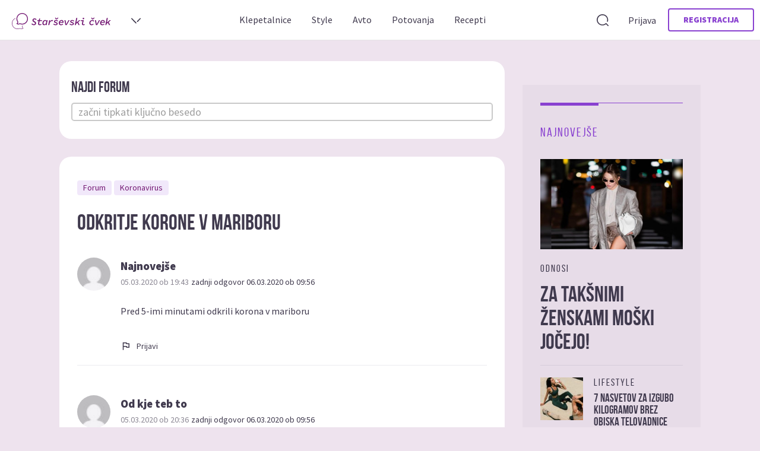

--- FILE ---
content_type: text/html; charset=UTF-8
request_url: https://forum.zurnal24.si/forum/tema/odkritje-korone-v-mariboru-7373693/?action=bbp_favorite_add&object_id=7373693&_wpnonce=7f87e79cb6
body_size: 48907
content:
<!doctype html>
<html class="no-js" lang="sl-SI">

<head>
    <meta charset="utf-8">
    <meta name="viewport" content="width=device-width, initial-scale=1">

    <link rel="preconnect" href="https://fonts.gstatic.com">
    <link rel="preconnect" href="https://fonts.gstatic.com">
    <link rel="preconnect" href="https://fonts.googleapis.com">
    <link href="https://fonts.googleapis.com/css2?family=Source+Sans+Pro:wght@400;900&display=swap" rel="stylesheet">
    <link href="https://fonts.googleapis.com/css2?family=Arimo:ital,wght@0,400;0,500;0,600;0,700;1,400;1,500;1,600;1,700&family=Open+Sans:ital,wght@0,300;0,400;0,500;0,600;0,700;0,800;1,300;1,400;1,500;1,600;1,700;1,800&family=PT+Sans:ital,wght@0,400;0,700;1,400;1,700&family=Playfair+Display:ital,wght@0,400;0,500;0,600;0,700;0,800;0,900;1,400;1,500;1,600;1,700;1,800;1,900&display=swap" rel="stylesheet">
    <link href="https://fonts.googleapis.com/icon?family=Material+Icons" rel="stylesheet">

    <title>Odkritje korone v mariboru</title>
<meta name='robots' content='max-image-preview:large' />
<link rel='dns-prefetch' href='//imasdk.googleapis.com' />
<link rel='dns-prefetch' href='//cdn.jsdelivr.net' />
<link rel='dns-prefetch' href='//cdnjs.cloudflare.com' />
<link rel='dns-prefetch' href='//fonts.googleapis.com' />
<link rel="alternate" type="application/rss+xml" title="Starševski Čvek &raquo; Vir" href="https://forum.zurnal24.si/feed/" />
<link rel="alternate" type="application/rss+xml" title="Starševski Čvek &raquo; Vir komentarjev" href="https://forum.zurnal24.si/comments/feed/" />
<link rel="alternate" type="application/rss+xml" title="Starševski Čvek &raquo; Odkritje korone v mariboru Vir komentarjev" href="https://forum.zurnal24.si/forum/tema/odkritje-korone-v-mariboru-7373693/feed/" />
<script type="text/javascript">
/* <![CDATA[ */
window._wpemojiSettings = {"baseUrl":"https:\/\/s.w.org\/images\/core\/emoji\/15.0.3\/72x72\/","ext":".png","svgUrl":"https:\/\/s.w.org\/images\/core\/emoji\/15.0.3\/svg\/","svgExt":".svg","source":{"concatemoji":"https:\/\/forum.zurnal24.si\/wp-includes\/js\/wp-emoji-release.min.js?ver=6.5.7"}};
/*! This file is auto-generated */
!function(i,n){var o,s,e;function c(e){try{var t={supportTests:e,timestamp:(new Date).valueOf()};sessionStorage.setItem(o,JSON.stringify(t))}catch(e){}}function p(e,t,n){e.clearRect(0,0,e.canvas.width,e.canvas.height),e.fillText(t,0,0);var t=new Uint32Array(e.getImageData(0,0,e.canvas.width,e.canvas.height).data),r=(e.clearRect(0,0,e.canvas.width,e.canvas.height),e.fillText(n,0,0),new Uint32Array(e.getImageData(0,0,e.canvas.width,e.canvas.height).data));return t.every(function(e,t){return e===r[t]})}function u(e,t,n){switch(t){case"flag":return n(e,"\ud83c\udff3\ufe0f\u200d\u26a7\ufe0f","\ud83c\udff3\ufe0f\u200b\u26a7\ufe0f")?!1:!n(e,"\ud83c\uddfa\ud83c\uddf3","\ud83c\uddfa\u200b\ud83c\uddf3")&&!n(e,"\ud83c\udff4\udb40\udc67\udb40\udc62\udb40\udc65\udb40\udc6e\udb40\udc67\udb40\udc7f","\ud83c\udff4\u200b\udb40\udc67\u200b\udb40\udc62\u200b\udb40\udc65\u200b\udb40\udc6e\u200b\udb40\udc67\u200b\udb40\udc7f");case"emoji":return!n(e,"\ud83d\udc26\u200d\u2b1b","\ud83d\udc26\u200b\u2b1b")}return!1}function f(e,t,n){var r="undefined"!=typeof WorkerGlobalScope&&self instanceof WorkerGlobalScope?new OffscreenCanvas(300,150):i.createElement("canvas"),a=r.getContext("2d",{willReadFrequently:!0}),o=(a.textBaseline="top",a.font="600 32px Arial",{});return e.forEach(function(e){o[e]=t(a,e,n)}),o}function t(e){var t=i.createElement("script");t.src=e,t.defer=!0,i.head.appendChild(t)}"undefined"!=typeof Promise&&(o="wpEmojiSettingsSupports",s=["flag","emoji"],n.supports={everything:!0,everythingExceptFlag:!0},e=new Promise(function(e){i.addEventListener("DOMContentLoaded",e,{once:!0})}),new Promise(function(t){var n=function(){try{var e=JSON.parse(sessionStorage.getItem(o));if("object"==typeof e&&"number"==typeof e.timestamp&&(new Date).valueOf()<e.timestamp+604800&&"object"==typeof e.supportTests)return e.supportTests}catch(e){}return null}();if(!n){if("undefined"!=typeof Worker&&"undefined"!=typeof OffscreenCanvas&&"undefined"!=typeof URL&&URL.createObjectURL&&"undefined"!=typeof Blob)try{var e="postMessage("+f.toString()+"("+[JSON.stringify(s),u.toString(),p.toString()].join(",")+"));",r=new Blob([e],{type:"text/javascript"}),a=new Worker(URL.createObjectURL(r),{name:"wpTestEmojiSupports"});return void(a.onmessage=function(e){c(n=e.data),a.terminate(),t(n)})}catch(e){}c(n=f(s,u,p))}t(n)}).then(function(e){for(var t in e)n.supports[t]=e[t],n.supports.everything=n.supports.everything&&n.supports[t],"flag"!==t&&(n.supports.everythingExceptFlag=n.supports.everythingExceptFlag&&n.supports[t]);n.supports.everythingExceptFlag=n.supports.everythingExceptFlag&&!n.supports.flag,n.DOMReady=!1,n.readyCallback=function(){n.DOMReady=!0}}).then(function(){return e}).then(function(){var e;n.supports.everything||(n.readyCallback(),(e=n.source||{}).concatemoji?t(e.concatemoji):e.wpemoji&&e.twemoji&&(t(e.twemoji),t(e.wpemoji)))}))}((window,document),window._wpemojiSettings);
/* ]]> */
</script>
<style id='wp-emoji-styles-inline-css' type='text/css'>

	img.wp-smiley, img.emoji {
		display: inline !important;
		border: none !important;
		box-shadow: none !important;
		height: 1em !important;
		width: 1em !important;
		margin: 0 0.07em !important;
		vertical-align: -0.1em !important;
		background: none !important;
		padding: 0 !important;
	}
</style>
<link rel='stylesheet' id='wp-block-library-css' href='https://forum.zurnal24.si/wp-includes/css/dist/block-library/style.min.css?ver=6.5.7' type='text/css' media='all' />
<style id='bp-login-form-style-inline-css' type='text/css'>
.widget_bp_core_login_widget .bp-login-widget-user-avatar{float:left}.widget_bp_core_login_widget .bp-login-widget-user-links{margin-left:70px}#bp-login-widget-form label{display:block;font-weight:600;margin:15px 0 5px;width:auto}#bp-login-widget-form input[type=password],#bp-login-widget-form input[type=text]{background-color:#fafafa;border:1px solid #d6d6d6;border-radius:0;font:inherit;font-size:100%;padding:.5em;width:100%}#bp-login-widget-form .bp-login-widget-register-link,#bp-login-widget-form .login-submit{display:inline;width:-moz-fit-content;width:fit-content}#bp-login-widget-form .bp-login-widget-register-link{margin-left:1em}#bp-login-widget-form .bp-login-widget-register-link a{filter:invert(1)}#bp-login-widget-form .bp-login-widget-pwd-link{font-size:80%}

</style>
<style id='bp-member-style-inline-css' type='text/css'>
[data-type="bp/member"] input.components-placeholder__input{border:1px solid #757575;border-radius:2px;flex:1 1 auto;padding:6px 8px}.bp-block-member{position:relative}.bp-block-member .member-content{display:flex}.bp-block-member .user-nicename{display:block}.bp-block-member .user-nicename a{border:none;color:currentColor;text-decoration:none}.bp-block-member .bp-profile-button{width:100%}.bp-block-member .bp-profile-button a.button{bottom:10px;display:inline-block;margin:18px 0 0;position:absolute;right:0}.bp-block-member.has-cover .item-header-avatar,.bp-block-member.has-cover .member-content,.bp-block-member.has-cover .member-description{z-index:2}.bp-block-member.has-cover .member-content,.bp-block-member.has-cover .member-description{padding-top:75px}.bp-block-member.has-cover .bp-member-cover-image{background-color:#c5c5c5;background-position:top;background-repeat:no-repeat;background-size:cover;border:0;display:block;height:150px;left:0;margin:0;padding:0;position:absolute;top:0;width:100%;z-index:1}.bp-block-member img.avatar{height:auto;width:auto}.bp-block-member.avatar-none .item-header-avatar{display:none}.bp-block-member.avatar-none.has-cover{min-height:200px}.bp-block-member.avatar-full{min-height:150px}.bp-block-member.avatar-full .item-header-avatar{width:180px}.bp-block-member.avatar-thumb .member-content{align-items:center;min-height:50px}.bp-block-member.avatar-thumb .item-header-avatar{width:70px}.bp-block-member.avatar-full.has-cover{min-height:300px}.bp-block-member.avatar-full.has-cover .item-header-avatar{width:200px}.bp-block-member.avatar-full.has-cover img.avatar{background:hsla(0,0%,100%,.8);border:2px solid #fff;margin-left:20px}.bp-block-member.avatar-thumb.has-cover .item-header-avatar{padding-top:75px}.entry .entry-content .bp-block-member .user-nicename a{border:none;color:currentColor;text-decoration:none}

</style>
<style id='bp-members-style-inline-css' type='text/css'>
[data-type="bp/members"] .components-placeholder.is-appender{min-height:0}[data-type="bp/members"] .components-placeholder.is-appender .components-placeholder__label:empty{display:none}[data-type="bp/members"] .components-placeholder input.components-placeholder__input{border:1px solid #757575;border-radius:2px;flex:1 1 auto;padding:6px 8px}[data-type="bp/members"].avatar-none .member-description{width:calc(100% - 44px)}[data-type="bp/members"].avatar-full .member-description{width:calc(100% - 224px)}[data-type="bp/members"].avatar-thumb .member-description{width:calc(100% - 114px)}[data-type="bp/members"] .member-content{position:relative}[data-type="bp/members"] .member-content .is-right{position:absolute;right:2px;top:2px}[data-type="bp/members"] .columns-2 .member-content .member-description,[data-type="bp/members"] .columns-3 .member-content .member-description,[data-type="bp/members"] .columns-4 .member-content .member-description{padding-left:44px;width:calc(100% - 44px)}[data-type="bp/members"] .columns-3 .is-right{right:-10px}[data-type="bp/members"] .columns-4 .is-right{right:-50px}.bp-block-members.is-grid{display:flex;flex-wrap:wrap;padding:0}.bp-block-members.is-grid .member-content{margin:0 1.25em 1.25em 0;width:100%}@media(min-width:600px){.bp-block-members.columns-2 .member-content{width:calc(50% - .625em)}.bp-block-members.columns-2 .member-content:nth-child(2n){margin-right:0}.bp-block-members.columns-3 .member-content{width:calc(33.33333% - .83333em)}.bp-block-members.columns-3 .member-content:nth-child(3n){margin-right:0}.bp-block-members.columns-4 .member-content{width:calc(25% - .9375em)}.bp-block-members.columns-4 .member-content:nth-child(4n){margin-right:0}}.bp-block-members .member-content{display:flex;flex-direction:column;padding-bottom:1em;text-align:center}.bp-block-members .member-content .item-header-avatar,.bp-block-members .member-content .member-description{width:100%}.bp-block-members .member-content .item-header-avatar{margin:0 auto}.bp-block-members .member-content .item-header-avatar img.avatar{display:inline-block}@media(min-width:600px){.bp-block-members .member-content{flex-direction:row;text-align:left}.bp-block-members .member-content .item-header-avatar,.bp-block-members .member-content .member-description{width:auto}.bp-block-members .member-content .item-header-avatar{margin:0}}.bp-block-members .member-content .user-nicename{display:block}.bp-block-members .member-content .user-nicename a{border:none;color:currentColor;text-decoration:none}.bp-block-members .member-content time{color:#767676;display:block;font-size:80%}.bp-block-members.avatar-none .item-header-avatar{display:none}.bp-block-members.avatar-full{min-height:190px}.bp-block-members.avatar-full .item-header-avatar{width:180px}.bp-block-members.avatar-thumb .member-content{min-height:80px}.bp-block-members.avatar-thumb .item-header-avatar{width:70px}.bp-block-members.columns-2 .member-content,.bp-block-members.columns-3 .member-content,.bp-block-members.columns-4 .member-content{display:block;text-align:center}.bp-block-members.columns-2 .member-content .item-header-avatar,.bp-block-members.columns-3 .member-content .item-header-avatar,.bp-block-members.columns-4 .member-content .item-header-avatar{margin:0 auto}.bp-block-members img.avatar{height:auto;max-width:-moz-fit-content;max-width:fit-content;width:auto}.bp-block-members .member-content.has-activity{align-items:center}.bp-block-members .member-content.has-activity .item-header-avatar{padding-right:1em}.bp-block-members .member-content.has-activity .wp-block-quote{margin-bottom:0;text-align:left}.bp-block-members .member-content.has-activity .wp-block-quote cite a,.entry .entry-content .bp-block-members .user-nicename a{border:none;color:currentColor;text-decoration:none}

</style>
<style id='bp-dynamic-members-style-inline-css' type='text/css'>
.bp-dynamic-block-container .item-options{font-size:.5em;margin:0 0 1em;padding:1em 0}.bp-dynamic-block-container .item-options a.selected{font-weight:600}.bp-dynamic-block-container ul.item-list{list-style:none;margin:1em 0;padding-left:0}.bp-dynamic-block-container ul.item-list li{margin-bottom:1em}.bp-dynamic-block-container ul.item-list li:after,.bp-dynamic-block-container ul.item-list li:before{content:" ";display:table}.bp-dynamic-block-container ul.item-list li:after{clear:both}.bp-dynamic-block-container ul.item-list li .item-avatar{float:left;width:60px}.bp-dynamic-block-container ul.item-list li .item{margin-left:70px}

</style>
<style id='bp-online-members-style-inline-css' type='text/css'>
.widget_bp_core_whos_online_widget .avatar-block,[data-type="bp/online-members"] .avatar-block{display:flex;flex-flow:row wrap}.widget_bp_core_whos_online_widget .avatar-block img,[data-type="bp/online-members"] .avatar-block img{margin:.5em}

</style>
<style id='bp-active-members-style-inline-css' type='text/css'>
.widget_bp_core_recently_active_widget .avatar-block,[data-type="bp/active-members"] .avatar-block{display:flex;flex-flow:row wrap}.widget_bp_core_recently_active_widget .avatar-block img,[data-type="bp/active-members"] .avatar-block img{margin:.5em}

</style>
<style id='bp-friends-style-inline-css' type='text/css'>
.bp-dynamic-block-container .item-options{font-size:.5em;margin:0 0 1em;padding:1em 0}.bp-dynamic-block-container .item-options a.selected{font-weight:600}.bp-dynamic-block-container ul.item-list{list-style:none;margin:1em 0;padding-left:0}.bp-dynamic-block-container ul.item-list li{margin-bottom:1em}.bp-dynamic-block-container ul.item-list li:after,.bp-dynamic-block-container ul.item-list li:before{content:" ";display:table}.bp-dynamic-block-container ul.item-list li:after{clear:both}.bp-dynamic-block-container ul.item-list li .item-avatar{float:left;width:60px}.bp-dynamic-block-container ul.item-list li .item{margin-left:70px}

</style>
<style id='bp-sitewide-notices-style-inline-css' type='text/css'>
.bp-sitewide-notice-block .bp-screen-reader-text,[data-type="bp/sitewide-notices"] .bp-screen-reader-text{clip:rect(0 0 0 0);word-wrap:normal!important;border:0;height:1px;margin:-1px;overflow:hidden;padding:0;position:absolute;width:1px}.bp-sitewide-notice-block [data-bp-tooltip]:after,[data-type="bp/sitewide-notices"] [data-bp-tooltip]:after{word-wrap:break-word;background-color:#fff;border:1px solid #737373;border-radius:1px;box-shadow:4px 4px 8px rgba(0,0,0,.2);color:#333;content:attr(data-bp-tooltip);display:none;font-family:Helvetica Neue,Helvetica,Arial,san-serif;font-size:12px;font-weight:400;letter-spacing:normal;line-height:1.25;max-width:200px;opacity:0;padding:5px 8px;pointer-events:none;position:absolute;text-shadow:none;text-transform:none;transform:translateZ(0);transition:all 1.5s ease;visibility:hidden;white-space:nowrap;z-index:100000}.bp-sitewide-notice-block .bp-tooltip:after,[data-type="bp/sitewide-notices"] .bp-tooltip:after{left:50%;margin-top:7px;top:110%;transform:translate(-50%)}.bp-sitewide-notice-block{border-left:4px solid #ff853c;padding-left:1em;position:relative}.bp-sitewide-notice-block h2:before{background:none;border:none}.bp-sitewide-notice-block .dismiss-notice{background-color:transparent;border:1px solid #ff853c;color:#ff853c;display:block;padding:.2em .5em;position:absolute;right:.5em;top:.5em;width:-moz-fit-content;width:fit-content}.bp-sitewide-notice-block .dismiss-notice:hover{background-color:#ff853c;color:#fff}

</style>
<style id='classic-theme-styles-inline-css' type='text/css'>
/*! This file is auto-generated */
.wp-block-button__link{color:#fff;background-color:#32373c;border-radius:9999px;box-shadow:none;text-decoration:none;padding:calc(.667em + 2px) calc(1.333em + 2px);font-size:1.125em}.wp-block-file__button{background:#32373c;color:#fff;text-decoration:none}
</style>
<style id='global-styles-inline-css' type='text/css'>
body{--wp--preset--color--black: #000000;--wp--preset--color--cyan-bluish-gray: #abb8c3;--wp--preset--color--white: #ffffff;--wp--preset--color--pale-pink: #f78da7;--wp--preset--color--vivid-red: #cf2e2e;--wp--preset--color--luminous-vivid-orange: #ff6900;--wp--preset--color--luminous-vivid-amber: #fcb900;--wp--preset--color--light-green-cyan: #7bdcb5;--wp--preset--color--vivid-green-cyan: #00d084;--wp--preset--color--pale-cyan-blue: #8ed1fc;--wp--preset--color--vivid-cyan-blue: #0693e3;--wp--preset--color--vivid-purple: #9b51e0;--wp--preset--gradient--vivid-cyan-blue-to-vivid-purple: linear-gradient(135deg,rgba(6,147,227,1) 0%,rgb(155,81,224) 100%);--wp--preset--gradient--light-green-cyan-to-vivid-green-cyan: linear-gradient(135deg,rgb(122,220,180) 0%,rgb(0,208,130) 100%);--wp--preset--gradient--luminous-vivid-amber-to-luminous-vivid-orange: linear-gradient(135deg,rgba(252,185,0,1) 0%,rgba(255,105,0,1) 100%);--wp--preset--gradient--luminous-vivid-orange-to-vivid-red: linear-gradient(135deg,rgba(255,105,0,1) 0%,rgb(207,46,46) 100%);--wp--preset--gradient--very-light-gray-to-cyan-bluish-gray: linear-gradient(135deg,rgb(238,238,238) 0%,rgb(169,184,195) 100%);--wp--preset--gradient--cool-to-warm-spectrum: linear-gradient(135deg,rgb(74,234,220) 0%,rgb(151,120,209) 20%,rgb(207,42,186) 40%,rgb(238,44,130) 60%,rgb(251,105,98) 80%,rgb(254,248,76) 100%);--wp--preset--gradient--blush-light-purple: linear-gradient(135deg,rgb(255,206,236) 0%,rgb(152,150,240) 100%);--wp--preset--gradient--blush-bordeaux: linear-gradient(135deg,rgb(254,205,165) 0%,rgb(254,45,45) 50%,rgb(107,0,62) 100%);--wp--preset--gradient--luminous-dusk: linear-gradient(135deg,rgb(255,203,112) 0%,rgb(199,81,192) 50%,rgb(65,88,208) 100%);--wp--preset--gradient--pale-ocean: linear-gradient(135deg,rgb(255,245,203) 0%,rgb(182,227,212) 50%,rgb(51,167,181) 100%);--wp--preset--gradient--electric-grass: linear-gradient(135deg,rgb(202,248,128) 0%,rgb(113,206,126) 100%);--wp--preset--gradient--midnight: linear-gradient(135deg,rgb(2,3,129) 0%,rgb(40,116,252) 100%);--wp--preset--font-size--small: 13px;--wp--preset--font-size--medium: 20px;--wp--preset--font-size--large: 36px;--wp--preset--font-size--x-large: 42px;--wp--preset--spacing--20: 0.44rem;--wp--preset--spacing--30: 0.67rem;--wp--preset--spacing--40: 1rem;--wp--preset--spacing--50: 1.5rem;--wp--preset--spacing--60: 2.25rem;--wp--preset--spacing--70: 3.38rem;--wp--preset--spacing--80: 5.06rem;--wp--preset--shadow--natural: 6px 6px 9px rgba(0, 0, 0, 0.2);--wp--preset--shadow--deep: 12px 12px 50px rgba(0, 0, 0, 0.4);--wp--preset--shadow--sharp: 6px 6px 0px rgba(0, 0, 0, 0.2);--wp--preset--shadow--outlined: 6px 6px 0px -3px rgba(255, 255, 255, 1), 6px 6px rgba(0, 0, 0, 1);--wp--preset--shadow--crisp: 6px 6px 0px rgba(0, 0, 0, 1);}:where(.is-layout-flex){gap: 0.5em;}:where(.is-layout-grid){gap: 0.5em;}body .is-layout-flex{display: flex;}body .is-layout-flex{flex-wrap: wrap;align-items: center;}body .is-layout-flex > *{margin: 0;}body .is-layout-grid{display: grid;}body .is-layout-grid > *{margin: 0;}:where(.wp-block-columns.is-layout-flex){gap: 2em;}:where(.wp-block-columns.is-layout-grid){gap: 2em;}:where(.wp-block-post-template.is-layout-flex){gap: 1.25em;}:where(.wp-block-post-template.is-layout-grid){gap: 1.25em;}.has-black-color{color: var(--wp--preset--color--black) !important;}.has-cyan-bluish-gray-color{color: var(--wp--preset--color--cyan-bluish-gray) !important;}.has-white-color{color: var(--wp--preset--color--white) !important;}.has-pale-pink-color{color: var(--wp--preset--color--pale-pink) !important;}.has-vivid-red-color{color: var(--wp--preset--color--vivid-red) !important;}.has-luminous-vivid-orange-color{color: var(--wp--preset--color--luminous-vivid-orange) !important;}.has-luminous-vivid-amber-color{color: var(--wp--preset--color--luminous-vivid-amber) !important;}.has-light-green-cyan-color{color: var(--wp--preset--color--light-green-cyan) !important;}.has-vivid-green-cyan-color{color: var(--wp--preset--color--vivid-green-cyan) !important;}.has-pale-cyan-blue-color{color: var(--wp--preset--color--pale-cyan-blue) !important;}.has-vivid-cyan-blue-color{color: var(--wp--preset--color--vivid-cyan-blue) !important;}.has-vivid-purple-color{color: var(--wp--preset--color--vivid-purple) !important;}.has-black-background-color{background-color: var(--wp--preset--color--black) !important;}.has-cyan-bluish-gray-background-color{background-color: var(--wp--preset--color--cyan-bluish-gray) !important;}.has-white-background-color{background-color: var(--wp--preset--color--white) !important;}.has-pale-pink-background-color{background-color: var(--wp--preset--color--pale-pink) !important;}.has-vivid-red-background-color{background-color: var(--wp--preset--color--vivid-red) !important;}.has-luminous-vivid-orange-background-color{background-color: var(--wp--preset--color--luminous-vivid-orange) !important;}.has-luminous-vivid-amber-background-color{background-color: var(--wp--preset--color--luminous-vivid-amber) !important;}.has-light-green-cyan-background-color{background-color: var(--wp--preset--color--light-green-cyan) !important;}.has-vivid-green-cyan-background-color{background-color: var(--wp--preset--color--vivid-green-cyan) !important;}.has-pale-cyan-blue-background-color{background-color: var(--wp--preset--color--pale-cyan-blue) !important;}.has-vivid-cyan-blue-background-color{background-color: var(--wp--preset--color--vivid-cyan-blue) !important;}.has-vivid-purple-background-color{background-color: var(--wp--preset--color--vivid-purple) !important;}.has-black-border-color{border-color: var(--wp--preset--color--black) !important;}.has-cyan-bluish-gray-border-color{border-color: var(--wp--preset--color--cyan-bluish-gray) !important;}.has-white-border-color{border-color: var(--wp--preset--color--white) !important;}.has-pale-pink-border-color{border-color: var(--wp--preset--color--pale-pink) !important;}.has-vivid-red-border-color{border-color: var(--wp--preset--color--vivid-red) !important;}.has-luminous-vivid-orange-border-color{border-color: var(--wp--preset--color--luminous-vivid-orange) !important;}.has-luminous-vivid-amber-border-color{border-color: var(--wp--preset--color--luminous-vivid-amber) !important;}.has-light-green-cyan-border-color{border-color: var(--wp--preset--color--light-green-cyan) !important;}.has-vivid-green-cyan-border-color{border-color: var(--wp--preset--color--vivid-green-cyan) !important;}.has-pale-cyan-blue-border-color{border-color: var(--wp--preset--color--pale-cyan-blue) !important;}.has-vivid-cyan-blue-border-color{border-color: var(--wp--preset--color--vivid-cyan-blue) !important;}.has-vivid-purple-border-color{border-color: var(--wp--preset--color--vivid-purple) !important;}.has-vivid-cyan-blue-to-vivid-purple-gradient-background{background: var(--wp--preset--gradient--vivid-cyan-blue-to-vivid-purple) !important;}.has-light-green-cyan-to-vivid-green-cyan-gradient-background{background: var(--wp--preset--gradient--light-green-cyan-to-vivid-green-cyan) !important;}.has-luminous-vivid-amber-to-luminous-vivid-orange-gradient-background{background: var(--wp--preset--gradient--luminous-vivid-amber-to-luminous-vivid-orange) !important;}.has-luminous-vivid-orange-to-vivid-red-gradient-background{background: var(--wp--preset--gradient--luminous-vivid-orange-to-vivid-red) !important;}.has-very-light-gray-to-cyan-bluish-gray-gradient-background{background: var(--wp--preset--gradient--very-light-gray-to-cyan-bluish-gray) !important;}.has-cool-to-warm-spectrum-gradient-background{background: var(--wp--preset--gradient--cool-to-warm-spectrum) !important;}.has-blush-light-purple-gradient-background{background: var(--wp--preset--gradient--blush-light-purple) !important;}.has-blush-bordeaux-gradient-background{background: var(--wp--preset--gradient--blush-bordeaux) !important;}.has-luminous-dusk-gradient-background{background: var(--wp--preset--gradient--luminous-dusk) !important;}.has-pale-ocean-gradient-background{background: var(--wp--preset--gradient--pale-ocean) !important;}.has-electric-grass-gradient-background{background: var(--wp--preset--gradient--electric-grass) !important;}.has-midnight-gradient-background{background: var(--wp--preset--gradient--midnight) !important;}.has-small-font-size{font-size: var(--wp--preset--font-size--small) !important;}.has-medium-font-size{font-size: var(--wp--preset--font-size--medium) !important;}.has-large-font-size{font-size: var(--wp--preset--font-size--large) !important;}.has-x-large-font-size{font-size: var(--wp--preset--font-size--x-large) !important;}
.wp-block-navigation a:where(:not(.wp-element-button)){color: inherit;}
:where(.wp-block-post-template.is-layout-flex){gap: 1.25em;}:where(.wp-block-post-template.is-layout-grid){gap: 1.25em;}
:where(.wp-block-columns.is-layout-flex){gap: 2em;}:where(.wp-block-columns.is-layout-grid){gap: 2em;}
.wp-block-pullquote{font-size: 1.5em;line-height: 1.6;}
</style>
<link rel='stylesheet' id='bbp-custom-moderator-main-styles-css' href='https://forum.zurnal24.si/wp-content/plugins/bbp-custom-moderator-options/css/style.css?ver=1.01' type='text/css' media='all' />
<link rel='stylesheet' id='bbp-default-css' href='https://forum.zurnal24.si/wp-content/plugins/bbpress/templates/default/css/bbpress.min.css?ver=2.6.9' type='text/css' media='all' />
<link rel='stylesheet' id='contact-form-7-css' href='https://forum.zurnal24.si/wp-content/plugins/contact-form-7/includes/css/styles.css?ver=5.9.5' type='text/css' media='all' />
<link rel='stylesheet' id='mn-custom-landings-css-css' href='https://forum.zurnal24.si/wp-content/plugins/mn-custom-landings/css/style.css?ver=0.11' type='text/css' media='all' />
<link rel='stylesheet' id='bbp-mn-sponsored-main-styles-css' href='https://forum.zurnal24.si/wp-content/plugins/sponsored-forums/classes/../assets/css/style.css?ver=0.05' type='text/css' media='all' />
<link rel='stylesheet' id='global-css' href='https://forum.zurnal24.si/wp-content/themes/poortal-forum/static/css/global.css?ver=3.00' type='text/css' media='all' />
<link rel='stylesheet' id='fonts-css' href='https://fonts.googleapis.com/css2?family=Playfair+Display%3Aital%2Cwght%400%2C400%3B0%2C500%3B0%2C600%3B0%2C700%3B0%2C800%3B0%2C900%3B1%2C400%3B1%2C500%3B1%2C600%3B1%2C700%3B1%2C800%3B1%2C900&#038;display=swap&#038;ver=3.00' type='text/css' media='all' />
<link rel='stylesheet' id='global_0-css' href='https://forum.zurnal24.si/wp-content/themes/poortal-forum/style_global.css?ver=5.04' type='text/css' media='all' />
<link rel='stylesheet' id='forum-css' href='https://forum.zurnal24.si/wp-content/themes/poortal-forum/style_forum.css?ver=2.73' type='text/css' media='all' />
<style id='akismet-widget-style-inline-css' type='text/css'>

			.a-stats {
				--akismet-color-mid-green: #357b49;
				--akismet-color-white: #fff;
				--akismet-color-light-grey: #f6f7f7;

				max-width: 350px;
				width: auto;
			}

			.a-stats * {
				all: unset;
				box-sizing: border-box;
			}

			.a-stats strong {
				font-weight: 600;
			}

			.a-stats a.a-stats__link,
			.a-stats a.a-stats__link:visited,
			.a-stats a.a-stats__link:active {
				background: var(--akismet-color-mid-green);
				border: none;
				box-shadow: none;
				border-radius: 8px;
				color: var(--akismet-color-white);
				cursor: pointer;
				display: block;
				font-family: -apple-system, BlinkMacSystemFont, 'Segoe UI', 'Roboto', 'Oxygen-Sans', 'Ubuntu', 'Cantarell', 'Helvetica Neue', sans-serif;
				font-weight: 500;
				padding: 12px;
				text-align: center;
				text-decoration: none;
				transition: all 0.2s ease;
			}

			/* Extra specificity to deal with TwentyTwentyOne focus style */
			.widget .a-stats a.a-stats__link:focus {
				background: var(--akismet-color-mid-green);
				color: var(--akismet-color-white);
				text-decoration: none;
			}

			.a-stats a.a-stats__link:hover {
				filter: brightness(110%);
				box-shadow: 0 4px 12px rgba(0, 0, 0, 0.06), 0 0 2px rgba(0, 0, 0, 0.16);
			}

			.a-stats .count {
				color: var(--akismet-color-white);
				display: block;
				font-size: 1.5em;
				line-height: 1.4;
				padding: 0 13px;
				white-space: nowrap;
			}
		
</style>
<link rel='stylesheet' id='bp_toolkit-css' href='https://forum.zurnal24.si/wp-content/plugins/bp-toolkit/public/css/bp-toolkit-public.css?ver=all' type='text/css' media='all' />
<script type="text/javascript" src="https://forum.zurnal24.si/wp-includes/js/jquery/jquery.min.js?ver=3.7.1" id="jquery-core-js"></script>
<script type="text/javascript" src="https://forum.zurnal24.si/wp-includes/js/jquery/jquery-migrate.min.js?ver=3.4.1" id="jquery-migrate-js"></script>
<script type="text/javascript" src="//imasdk.googleapis.com/js/sdkloader/ima3.js?ver=6.5.7" id="ima3-js"></script>
<link rel="https://api.w.org/" href="https://forum.zurnal24.si/wp-json/" /><link rel="EditURI" type="application/rsd+xml" title="RSD" href="https://forum.zurnal24.si/xmlrpc.php?rsd" />
<meta name="generator" content="WordPress 6.5.7" />
<link rel="canonical" href="https://forum.zurnal24.si/forum/tema/odkritje-korone-v-mariboru-7373693/" />
<link rel='shortlink' href='https://forum.zurnal24.si/?p=7373693' />
<link rel="alternate" type="application/json+oembed" href="https://forum.zurnal24.si/wp-json/oembed/1.0/embed?url=https%3A%2F%2Fforum.zurnal24.si%2Fforum%2Ftema%2Fodkritje-korone-v-mariboru-7373693%2F" />
<link rel="alternate" type="text/xml+oembed" href="https://forum.zurnal24.si/wp-json/oembed/1.0/embed?url=https%3A%2F%2Fforum.zurnal24.si%2Fforum%2Ftema%2Fodkritje-korone-v-mariboru-7373693%2F&#038;format=xml" />
<script>
	var forums = [{"slug":"opravljivka","title":"Opravljivka","description":"","link":"https:\/\/forum.zurnal24.si\/forum\/kategorija\/style\/opravljivka-24751878\/"},{"slug":"nega-licenje-in-style","title":"Nega, li\u010denje in style","description":"","link":"https:\/\/forum.zurnal24.si\/forum\/kategorija\/style\/nega-licenje-in-style-24687221\/"},{"slug":"poroka","title":"Poroka","description":"","link":"https:\/\/forum.zurnal24.si\/forum\/kategorija\/style\/poroka-24652208\/"},{"slug":"style","title":"Style.Over.Net","description":"Moda, lepota in \u017eivljenjski slog","link":"https:\/\/forum.zurnal24.si\/forum\/kategorija\/style-24652206\/"},{"slug":"kam-in-kako-na-pocitnice","title":"Kam in kako na po\u010ditnice","description":"","link":"https:\/\/forum.zurnal24.si\/forum\/kategorija\/potovanja\/kam-in-kako-na-pocitnice-24481251\/"},{"slug":"potovanja","title":"Potovanja.Over.Net","description":"","link":"https:\/\/forum.zurnal24.si\/forum\/kategorija\/potovanja-24481250\/"},{"slug":"prehrana-in-kulinarika","title":"Prehrana in kulinarika","description":"","link":"https:\/\/forum.zurnal24.si\/forum\/kategorija\/recepti\/prehrana-in-kulinarika-24371141\/"},{"slug":"recepti","title":"Recepti.Over.Net","description":"","link":"https:\/\/forum.zurnal24.si\/forum\/kategorija\/recepti-24371140\/"},{"slug":"zenski-in-moski-cvek","title":"\u017denski in mo\u0161ki \u010dvek","description":"","link":"https:\/\/forum.zurnal24.si\/forum\/kategorija\/arhiv\/zenski-in-moski-cvek-23764929\/"},{"slug":"glasba-film-in-fotografija","title":"Glasba, film in fotografija","description":"","link":"https:\/\/forum.zurnal24.si\/forum\/kategorija\/arhiv\/glasba-film-in-fotografija-23740562\/"},{"slug":"arhiv-prosti-cas","title":"Arhiv - Prosti \u010das","description":"","link":"https:\/\/forum.zurnal24.si\/forum\/kategorija\/arhiv\/arhiv-prosti-cas-23738300\/"},{"slug":"racunalnistvo-telefonija-internet-in-televizija","title":"Ra\u010dunalni\u0161tvo, telefonija, internet in televizija","description":"","link":"https:\/\/forum.zurnal24.si\/forum\/kategorija\/arhiv\/racunalnistvo-telefonija-internet-in-televizija-23633788\/"},{"slug":"nepremicnine","title":"Nepremi\u010dnine","description":"","link":"https:\/\/forum.zurnal24.si\/forum\/kategorija\/arhiv\/nepremicnine-23605795\/"},{"slug":"knjizni-molji-in-pravopis","title":"Knji\u017eni molji in pravopis","description":"","link":"https:\/\/forum.zurnal24.si\/forum\/kategorija\/arhiv\/knjizni-molji-in-pravopis-23555570\/"},{"slug":"pravni-nasveti","title":"Pravni nasveti","description":"","link":"https:\/\/forum.zurnal24.si\/forum\/kategorija\/arhiv\/pravni-nasveti-23547816\/"},{"slug":"delovno-pravo-in-zaposlitev","title":"Delovno pravo in zaposlitev","description":"","link":"https:\/\/forum.zurnal24.si\/forum\/kategorija\/arhiv\/delovno-pravo-in-zaposlitev-23512627\/"},{"slug":"racunovodstvo","title":"Ra\u010dunovodstvo","description":"","link":"https:\/\/forum.zurnal24.si\/forum\/kategorija\/arhiv\/racunovodstvo-23501498\/"},{"slug":"avtomobilizem","title":"Avtomobilizem","description":"","link":"https:\/\/forum.zurnal24.si\/forum\/kategorija\/avto\/avtomobilizem-23461180\/"},{"slug":"avto","title":"Avto.Over.Net","description":"","link":"https:\/\/forum.zurnal24.si\/forum\/kategorija\/avto-23445517\/"},{"slug":"pomoc-voznikom-v-prometu","title":"Pomo\u010d voznikom v prometu","description":"","link":"https:\/\/forum.zurnal24.si\/forum\/kategorija\/avto\/pomoc-voznikom-v-prometu-23440931\/"},{"slug":"finance-in-kriptovalute","title":"Finance in kriptovalute","description":"","link":"https:\/\/forum.zurnal24.si\/forum\/kategorija\/arhiv\/finance-in-kriptovalute-23440861\/"},{"slug":"arhiv","title":"Arhiv","description":"","link":"https:\/\/forum.zurnal24.si\/forum\/kategorija\/arhiv-23440858\/"},{"slug":"starsevski-cvek","title":"Star\u0161evski \u010dvek","description":"Postavite nemogo\u010de vpra\u0161anje in dobili boste neverjetne odgovore! Anonimno in brez registracije. Najve\u010dje slovensko virtualno mesto. \u010ce ni objavljeno v tem forumu, se ni zgodilo!","link":"https:\/\/forum.zurnal24.si\/forum\/kategorija\/starsevski-cvek-2\/"},{"slug":"sex-v-mestu","title":"Sex v mestu","description":"Anonimni odrasli pogovori o seksu, spolnih praksah in skritih fantazijah. Vse kar ste \u017eeleli vedeti o seksu pa si niste upali vpra\u0161ati na forumu Sex v mestu.","link":"https:\/\/forum.zurnal24.si\/forum\/kategorija\/sex-v-mestu-1\/"},{"slug":"politicni-cvek","title":"Politi\u010dni \u010dvek","description":"Politika je del na\u0161ega vsakdana in zaradi nje smo tam, kjer smo. Pogovor o na\u0161ih voditeljih in njihovem delu. Povejte va\u0161e mnenje na forumu Politi\u010dni \u010dvek.","link":"https:\/\/forum.zurnal24.si\/forum\/kategorija\/politicni-cvek-3\/"},{"slug":"koronavirus","title":"Koronavirus","description":"Vas skrbi novi koronavirus? Obi\u0161\u010dite na\u0161o klepetalnico, povezano s to tematiko in postavite svoje vpra\u0161anje ali povejte svoje mnenje o tem.","link":"https:\/\/forum.zurnal24.si\/forum\/kategorija\/koronavirus-4\/"},{"slug":"teorije-zarote","title":"'Teorije zarote'","description":"Vsaka resnica je sprva bila teorija (zarote). \u010cas poka\u017ee, ali gre za la\u017e, ali le manj poznano in verjetno plat. Presodite sami z lastnim razumom in pametjo.","link":"https:\/\/forum.zurnal24.si\/forum\/kategorija\/teorije-zarote-5\/"}]</script>

	<script type="text/javascript">var ajaxurl = 'https://forum.zurnal24.si/wp-admin/admin-ajax.php';</script>


    <meta name="google-site-verification" content="rqSuks-I-5y2kVMSrl6FvXNfoQSYvSjJDm-3mSjRZIU" />
    <meta name="google-site-verification" content="eOtQnFtIISrZW_hvRcdo6RX4-w62ngNNDLg3IGOnmPk" />
    <meta name="facebook-domain-verification" content="u0h4jzlxbr5wwcifq4h348jyyepg2j" />
    <meta property="fb:pages" content="275439580174" />


    
    <script type="text/javascript">window.gdprAppliesGlobally=true;(function(){function a(e){if(!window.frames[e]){if(document.body&&document.body.firstChild){var t=document.body;var n=document.createElement("iframe");n.style.display="none";n.name=e;n.title=e;t.insertBefore(n,t.firstChild)}
else{setTimeout(function(){a(e)},5)}}}function e(n,r,o,c,s){function e(e,t,n,a){if(typeof n!=="function"){return}if(!window[r]){window[r]=[]}var i=false;if(s){i=s(e,t,n)}if(!i){window[r].push({command:e,parameter:t,callback:n,version:a})}}e.stub=true;function t(a){if(!window[n]||window[n].stub!==true){return}if(!a.data){return}
var i=typeof a.data==="string";var e;try{e=i?JSON.parse(a.data):a.data}catch(t){return}if(e[o]){var r=e[o];window[n](r.command,r.parameter,function(e,t){var n={};n[c]={returnValue:e,success:t,callId:r.callId};a.source.postMessage(i?JSON.stringify(n):n,"*")},r.version)}}
if(typeof window[n]!=="function"){window[n]=e;if(window.addEventListener){window.addEventListener("message",t,false)}else{window.attachEvent("onmessage",t)}}}e("__tcfapi","__tcfapiBuffer","__tcfapiCall","__tcfapiReturn");a("__tcfapiLocator");(function(e){
  var t=document.createElement("script");t.id="spcloader";t.type="text/javascript";t.async=true;t.src="https://sdk.privacy-center.org/"+e+"/loader.js?target="+document.location.hostname;t.charset="utf-8";var n=document.getElementsByTagName("script")[0];n.parentNode.insertBefore(t,n)})("87e443eb-a8a8-4ff9-aeab-d1b5fd4a4879")})();</script>


<!--    Forum.Zurnal24.si   -->
<script type="text/javascript">
    /* <![CDATA[ */
    (function() {
        window.dm=window.dm||{AjaxData:[]};
        window.dm.AjaxEvent=function(et,d,ssid,ad){
            dm.AjaxData.push({et:et,d:d,ssid:ssid,ad:ad});
            if(typeof window.DotMetricsObj != 'undefined') {DotMetricsObj.onAjaxDataUpdate();}
        };
        var d=document,
            h=d.getElementsByTagName('head')[0],
            s=d.createElement('script');
        s.type='text/javascript';
        s.async=true;
        s.src='https://script.dotmetrics.net/door.js?id=4513';
        h.appendChild(s);
    }());
    /* ]]> */
</script>



    <script>
        (function(i,s,o,g,r,a,m){i['GoogleAnalyticsObject']=r;i[r]=i[r]||function(){
        (i[r].q=i[r].q||[]).push(arguments)},i[r].l=1*new Date();a=s.createElement(o),
        m=s.getElementsByTagName(o)[0];a.async=1;a.src=g;m.parentNode.insertBefore(a,m)
        })(window,document,'script','//www.google-analytics.com/analytics.js','ga');
        var dimensionValue = 'MoN Portal';
         var langDimension = document.documentElement.lang;
        ga('create', 'UA-30560813-1', 'auto');
        ga('create','UA-30560813-3','auto','overAll',{'allowLinker': true});
        ga('set', 'dimension2', dimensionValue);
        ga('set', 'dimension3', langDimension);
        ga('overAll.require','linker');
        ga('overAll.linker:autoLink',['over.net']);
        ga('send', 'pageview');
        ga('overAll.send','pageview');
    </script>

    
    


        <!--Google Analytics custom template for advanced tracking-->


        


<!-- Global site tag (gtag.js) - Google Analytics -->
<!-- ČVEK -->
<script async src="https://www.googletagmanager.com/gtag/js?id=G-QPENHXNX8K"></script>
<script>
  window.dataLayer = window.dataLayer || [];
  function gtag(){dataLayer.push(arguments);}
  gtag('js', new Date());

  gtag('config', 'G-QPENHXNX8K');

  const ga4ClientID = gtag('get', 'GA4_CLIENT_ID'); // Retrieve the GA4 client ID



    function trackForumPageView() {
        //console.log("trackForumPageView start");
        var forumTitle = "Koronavirus";
        var forumParent = "";
        var forumGrandparent = "";

        if (ga4ClientID) {
            //console.log("trackForumPageView with cookies");
            if (forumTitle !== "") {
              // Track the forum page view with the GA4 client ID
                gtag('event', 'forum_page_view', {
                  'forum_name': forumTitle,
                  'ga4_client_id': ga4ClientID, // Include the GA4 client ID as a custom parameter
                });

                if (forumParent !== "") {
                  // Track the parent forum page view
                  gtag('event', 'forum_page_view', {
                    'forum_name': forumParent,
                    'ga4_client_id': ga4ClientID,
                  });

                  if (forumGrandparent !== "") {
                    // Track the grandparent forum page view
                    gtag('event', 'forum_page_view', {
                      'forum_name': forumGrandparent,
                      'ga4_client_id': ga4ClientID,
                    });
                  }
                }  
            }

        } else {
            //console.log("trackForumPageView without cookies");

            if (forumTitle !== "") {
                // Track the forum page view with the GA4 client ID
                gtag('event', 'forum_page_view', {
                    'forum_name': forumTitle,
                });

                if (forumParent !== "") {
                    // Track the parent forum page view
                    gtag('event', 'forum_page_view', {
                        'forum_name': forumParent,
                    });

                    if (forumGrandparent !== "") {
                        // Track the grandparent forum page view
                        gtag('event', 'forum_page_view', {
                            'forum_name': forumGrandparent,
                        });
                    }
                }
            }

        }
        //console.log("trackForumPageView end");
    }

    function trackCategoriesPageView() {
        //function for WP categories
        console.log("the other function");


        // Retrieve the JSON-encoded category names and parent category names
        const categoryNamesJSON = [];
        

        //Retrieve the category name on a category archive page 
        const categoryName = "";
        const parentCategoryName = "";

        if (categoryNamesJSON.length !== 0){
            const categoryNamesArray = categoryNamesJSON.split(', ');

            for (const categoryName1 of categoryNamesArray) {

                gtag('event', 'category_page_view', {
                  'category_name': categoryName1,
                });

            } 
        } else if (categoryName !== ""){
            gtag('event', 'category_page_view', {
              'category_name': categoryName,
            });

            if (parentCategoryName !== ""){
                gtag('event', 'category_page_view', {
                  'category_name': parentCategoryName,
                });
            }
        } 
         


        //console.log("single cat name: "+categoryName);
        //console.log("single parent name: "+parentCategoryName);
        
    }

  if(window.location.pathname.includes('/forum/')) {

    //forum logic

    trackForumPageView();



  } else {

    trackCategoriesPageView();

  }
</script>


    
    <!-- Global site tag (gtag.js) - Google Analytics -->
    
                <script async src="https://pagead2.googlesyndication.com/pagead/js/adsbygoogle.js?client=ca-pub-5306826427145749"
     crossorigin="anonymous"></script>
    


    

    <script src="//cdn.orangeclickmedia.com/tech/forum.over.net/ocm.js" async="async"></script>
<script type="didomi/javascript" data-vendor="didomi:google" async src='https://www.googletagservices.com/tag/js/gpt.js'></script>

<script type="text/javascript">
    var googletag = googletag || {};
    googletag.cmd = googletag.cmd || [];
</script>


<!--<script type="text/javascript">-->
<!--    var overMediumId = "style";-->
<!--</script>-->
<!--<script type="text/javascript">-->
<!--    var overMediumId = "cvek";-->
<!--</script>-->

<script type="text/javascript">
    if(screen.width > 1680){
        var screenWidth = "1440";
    }
</script>

<script type='text/javascript' id="dfp_script">

    googletag.cmd.push(function() {

        var dfp_slots = [];

            
                if (window.innerWidth <= 768) {
                    var mapping_billboard = [[1,1], [300, 100], [300,250], [640, 480], [728, 90]];
                } else {
                    var mapping_billboard = [[1,1], [300, 100], [300,250], [640, 480], [728, 90], [970, 90], [970, 250]];
                }

                var mapping_billboard_mid = [[300, 250], [728, 90], [970, 90], [970, 250]];
                var mapping_billboard_bot = [[2, 1], [300, 250], [300, 600], [728, 90], [970, 90], [970, 250]];
                var mapping_billboardRec = [[970, 250]];

                var mapping_halfpage  = [[300, 250], [300, 600]];
                var mapping_inarticle = [[300, 250], [336,280]];

                if (window.innerWidth < 1600) {
                    var mapping_inarticle = [[300, 250], [320, 480], [336,280]];
                } else {
                    var mapping_inarticle = [[300, 250], [728, 480], [320, 480], [336,280]];
                }
                if (window.innerWidth < 1024) {
                    var mapping_forum     = [[300, 250], [320, 480], [336,280]];
                } else {
                    var mapping_forum     = [[300, 250], [728, 90], [320, 480], [728, 480], [336,280]];
                }
                var mapping_footer    = [[300, 100], [320, 100], [728, 90]];
                var mapping_aio6      = [[300, 250], [320, 480], [336, 280]];
                var mapping_getin = [[1,1]];


                dfp_slots[1] = googletag.defineOutOfPageSlot('/91303419/Zurnal_Skin', 'divAIO1').addService(googletag.pubads()).setTargeting("position", "aio1");

                dfp_slots[2] = googletag.defineOutOfPageSlot('/91303419/Zurnal_Floater', 'divAIO2').addService(googletag.pubads()).setTargeting("position", "aio2");

                dfp_slots[3] = googletag.defineOutOfPageSlot('/91303419/Zurnal_AIO_3', 'divAIO3').addService(googletag.pubads()).setTargeting("position", "aio3");

                dfp_slots[4] = googletag.defineOutOfPageSlot('/91303419/Zurnal_AIO_4', 'divAIO4').addService(googletag.pubads()).setTargeting("position", "aio4");

                dfp_slots[5] = googletag.defineOutOfPageSlot('/91303419/Zurnal_AIO_5', 'divAIO5').addService(googletag.pubads()).setTargeting("position", "aio5");

                
                dfp_slots[6] = googletag.defineSlot('/91303419/Zurnal_AIO_6', mapping_aio6, 'divAIO6').addService(googletag.pubads()).setTargeting('position', 'aio6');

                
                //dfp_slots[6] = googletag.defineSlot('/91303419/Zurnal_Sticky_Footer', 'divStickyFooter').addService(googletag.pubads()).setTargeting("position", "sticky");

                dfp_slots[7] = googletag.defineSlot('/91303419/Zurnal_Billboard_Rec', mapping_billboardRec, 'divBillboardRec').addService(googletag.pubads()).setTargeting("position", "billboardRec");

                dfp_slots[8] = googletag.defineSlot('/91303419/Zurnal_Sticky_Footer', mapping_footer, 'divStickyFooter').addService(googletag.pubads()).setTargeting("position", "footer");

                
                
                dfp_slots[9] = googletag.defineSlot('/91303419/Zurnal_Billboard_Top', mapping_billboard, 'divBillboard1').addService(googletag.pubads()).setTargeting("position", "billboard");

                
                
                dfp_slots[10] = googletag.defineSlot('/91303419/Zurnal_Billboard_Bot', mapping_billboard_bot, 'divBillboard2').addService(googletag.pubads()).setTargeting("position", "billboard_bot");

                
                
                dfp_slots[11] = googletag.defineSlot('/91303419/Zurnal_Halfpage_Top', mapping_halfpage, 'divHalfpage1').addService(googletag.pubads()).setTargeting("position", "halfpage");

                
                
                dfp_slots[12] = googletag.defineSlot('/91303419/Zurnal_InForum_1', mapping_forum, 'divInForum1').addService(googletag.pubads()).setTargeting("position", "forum");

                
                
                dfp_slots[13] = googletag.defineSlot('/91303419/Zurnal_InForum_2', mapping_forum, 'divInForum2').addService(googletag.pubads()).setTargeting("position", "forum");

                
                
                dfp_slots[14] = googletag.defineSlot('/91303419/Zurnal_InForum_3', mapping_forum, 'divInForum3').addService(googletag.pubads()).setTargeting("position", "forum");

                
                
                dfp_slots[15] = googletag.defineSlot('/91303419/Zurnal_InForum_4', mapping_forum, 'divInForum4').addService(googletag.pubads()).setTargeting("position", "forum");

                
                
                dfp_slots[16] = googletag.defineSlot('/91303419/Zurnal_InForum_5', mapping_forum, 'divInForum5').addService(googletag.pubads()).setTargeting("position", "forum");

                
                
                dfp_slots[17] = googletag.defineSlot('/91303419/Zurnal_InForum_6', mapping_forum, 'divInForum6').addService(googletag.pubads()).setTargeting("position", "forum");

                
                
                dfp_slots[18] = googletag.defineSlot('/91303419/Zurnal_InForum_7', mapping_forum, 'divInForum7').addService(googletag.pubads()).setTargeting("position", "forum");

                
                
                dfp_slots[19] = googletag.defineSlot('/91303419/Zurnal_InForum_8', mapping_forum, 'divInForum8').addService(googletag.pubads()).setTargeting("position", "forum");

                
                
                dfp_slots[20] = googletag.defineSlot('/91303419/Zurnal_Inview', mapping_getin, 'divInView').addService(googletag.pubads()).setTargeting("position", "getin");

                
                

        //targeting
                    //googletag.pubads().setTargeting("platform", 'mobile');
                    //googletag.pubads().setTargeting("platform", 'desktop');
        
        console.log("width =" + window.innerWidth);

        if (window.innerWidth <= 768) {
            console.log("device = mobile");
            googletag.pubads().setTargeting("platform", 'mobile');
        } else {
            console.log("device = desktop");
            googletag.pubads().setTargeting("platform", 'desktop');
        }


        googletag.pubads().setTargeting("cont_type", "forum" );
        googletag.pubads().setTargeting("section", "koronavirus" );
        googletag.pubads().setTargeting("subsection", "koronavirus" );
        googletag.pubads().setTargeting("articleID", "7373693");
        
        googletag.pubads().setTargeting("medij", "cvek" );

        googletag.pubads().setTargeting("min_res", [screenWidth] );

        googletag.pubads().setCentering(true);
        googletag.pubads().enableSingleRequest();
        googletag.pubads().disableInitialLoad();
        googletag.enableServices();

    });

</script>





    



        <script async src="//pahtag.tech/c/med.over.net.js"></script>

    
<link rel="apple-touch-icon" sizes="57x57" href="https://forum.zurnal24.si/wp-content/themes/poortal-forum/static/img/fav/apple-icon-57x57.png">
<link rel="apple-touch-icon" sizes="60x60" href="https://forum.zurnal24.si/wp-content/themes/poortal-forum/static/img/fav/apple-icon-60x60.png">
<link rel="apple-touch-icon" sizes="72x72" href="https://forum.zurnal24.si/wp-content/themes/poortal-forum/static/img/fav/apple-icon-72x72.png">
<link rel="apple-touch-icon" sizes="76x76" href="https://forum.zurnal24.si/wp-content/themes/poortal-forum/static/img/fav/apple-icon-76x76.png">
<link rel="apple-touch-icon" sizes="114x114" href="https://forum.zurnal24.si/wp-content/themes/poortal-forum/static/img/fav/apple-icon-114x114.png">
<link rel="apple-touch-icon" sizes="120x120" href="https://forum.zurnal24.si/wp-content/themes/poortal-forum/static/img/fav/apple-icon-120x120.png">
<link rel="apple-touch-icon" sizes="144x144" href="https://forum.zurnal24.si/wp-content/themes/poortal-forum/static/img/fav/apple-icon-144x144.png">
<link rel="apple-touch-icon" sizes="152x152" href="https://forum.zurnal24.si/wp-content/themes/poortal-forum/static/img/fav/apple-icon-152x152.png">
<link rel="apple-touch-icon" sizes="180x180" href="https://forum.zurnal24.si/wp-content/themes/poortal-forum/static/img/fav/apple-icon-180x180.png">
<link rel="icon" type="image/png" sizes="192x192"  href="https://forum.zurnal24.si/wp-content/themes/poortal-forum/static/img/fav/android-icon-192x192.png">
<link rel="icon" type="image/png" sizes="32x32" href="https://forum.zurnal24.si/wp-content/themes/poortal-forum/static/img/fav/favicon-32x32.png">
<link rel="icon" type="image/png" sizes="96x96" href="https://forum.zurnal24.si/wp-content/themes/poortal-forum/static/img/fav/favicon-96x96.png">
<link rel="icon" type="image/png" sizes="16x16" href="https://forum.zurnal24.si/wp-content/themes/poortal-forum/static/img/fav/favicon-16x16.png">
<link rel="manifest" href="https://forum.zurnal24.si/wp-content/themes/poortal-forum/static/img/fav/manifest.json">
<meta name="msapplication-TileColor" content="#ffffff">
<meta name="msapplication-TileImage" content="https://forum.zurnal24.si/wp-content/themes/poortal-forum/static/img/fav/ms-icon-144x144.png">
<meta name="theme-color" content="#ffffff">
    





    <style>.mfp-auto-cursor .mfp-content { cursor: inherit; }</style>
    <link rel="stylesheet" type="text/css" href="//cdn.jsdelivr.net/npm/slick-carousel@1.8.1/slick/slick.css"/>

    


    <!-- VAVEN VERIFICATION -->
    <!--<script defer src="https://my.vaven.co/loader.js?id=474cac43d8574fc58dfd86ee5403bcc1"></script>-->
    <script defer src="https://widget.vaven.co/loader.js?id=a7d43d4549f24a8aa467fa28b02b5704"></script>


    <!-- Meta Pixel Code -->
    <script>
    !function(f,b,e,v,n,t,s)
    {if(f.fbq)return;n=f.fbq=function(){n.callMethod?
    n.callMethod.apply(n,arguments):n.queue.push(arguments)};
    if(!f._fbq)f._fbq=n;n.push=n;n.loaded=!0;n.version='2.0';
    n.queue=[];t=b.createElement(e);t.async=!0;
    t.src=v;s=b.getElementsByTagName(e)[0];
    s.parentNode.insertBefore(t,s)}(window, document,'script',
    'https://connect.facebook.net/en_US/fbevents.js');
    fbq('init', '1451385275345868');
    fbq('track', 'PageView');
    </script>
    <noscript><img height="1" width="1" style="display:none"
    src="https://www.facebook.com/tr?id=1451385275345868&ev=PageView&noscript=1"
    /></noscript>
    <!-- End Meta Pixel Code -->



    
</head>

    <body class="bp-legacy topic bbpress no-js topic-template-default single single-topic postid-7373693 body__wrap portal--forum">




    
    <header class="header">

        <div class="header-portal">
            <div class="header-portal__items">
                <div class="header-portal__item">
                    <a href="https://forum.zurnal24.si/">
                        <div class="logo">
                            <style type="text/css">
                            .logo__image__3 {
                                    height: 37px;
                                    width: 140px;
                            }

                            @media only screen and (min-width: 1280px){
                                .logo__image__3 {
                                    height: 45px;
                                    width: 170px;
                                }
                            }
                            </style>
                            <img class="logo__image" id="logo2" src="https://forum.zurnal24.si/wp-content/themes/poortal-forum//static/img/logo-style-3.svg" alt="">
                        </div>
                    </a>
                </div>
                <div class="header-portal__item">
                    <a href="https://med.over.net/">
                        <div class="logo">
                            <img class="logo__image logo__image__3" src="https://forum.zurnal24.si/wp-content/themes/poortal-medovernet/static/img/logo.svg" alt="">
                        </div>
                    </a>
                </div>

            </div>
        </div>

        <div class="header__wrap js_header">

            <div class="header__logo">
                <a class="logo logo--cvek" href="https://forum.zurnal24.si/forum/">
                    <!--<h1 class="logo__title">Starševski čvek</h1>-->

                    <svg class="logo__image" width="247" height="40" viewBox="0 0 247 40" fill="none" xmlns="http://www.w3.org/2000/svg">
                    <path d="M54.6 30.3C53.2 30.3 52.0167 30.0167 51.05 29.45C50.1 28.8833 49.3417 28.1417 48.775 27.225L50.55 25.7C51.0333 26.45 51.6083 27.0167 52.275 27.4C52.9417 27.7833 53.7 27.975 54.55 27.975C55.45 27.975 56.1833 27.7667 56.75 27.35C57.3167 26.9167 57.6 26.325 57.6 25.575C57.6 25.025 57.425 24.5667 57.075 24.2C56.725 23.8333 56.25 23.475 55.65 23.125L53.95 22.1C53.5833 21.8833 53.2333 21.6417 52.9 21.375C52.5833 21.1083 52.3 20.8083 52.05 20.475C51.8 20.125 51.6 19.7417 51.45 19.325C51.3167 18.8917 51.25 18.425 51.25 17.925C51.25 17.2583 51.3833 16.65 51.65 16.1C51.9167 15.5333 52.2833 15.05 52.75 14.65C53.2333 14.2333 53.8 13.9167 54.45 13.7C55.1 13.4667 55.8 13.35 56.55 13.35C57.6667 13.35 58.6667 13.6 59.55 14.1C60.45 14.5833 61.1583 15.1917 61.675 15.925L59.95 17.4C59.55 16.9167 59.0583 16.5 58.475 16.15C57.9083 15.8 57.2417 15.625 56.475 15.625C55.7583 15.625 55.1667 15.8333 54.7 16.25C54.25 16.65 54.025 17.1417 54.025 17.725C54.025 18.2583 54.1917 18.7 54.525 19.05C54.8583 19.3833 55.2667 19.6917 55.75 19.975L57.6 21.15C58.4 21.6333 59.0583 22.2 59.575 22.85C60.0917 23.4833 60.35 24.3167 60.35 25.35C60.35 26.1333 60.2 26.8333 59.9 27.45C59.6 28.0667 59.1917 28.5917 58.675 29.025C58.1583 29.4417 57.55 29.7583 56.85 29.975C56.15 30.1917 55.4 30.3 54.6 30.3ZM69.1902 30.3C67.8069 30.3 66.7986 29.975 66.1652 29.325C65.5486 28.6583 65.2402 27.7833 65.2402 26.7C65.2402 26.4333 65.2569 26.175 65.2902 25.925C65.3236 25.675 65.3736 25.3917 65.4402 25.075L66.5152 19.85H63.1152L63.5152 17.85L67.0402 17.725L68.2152 13.875H70.4152L69.6152 17.725H75.2402L74.8152 19.85H69.1652L68.0652 25.05C68.0152 25.2833 67.9819 25.475 67.9652 25.625C67.9486 25.775 67.9402 25.925 67.9402 26.075C67.9402 26.775 68.1236 27.2917 68.4902 27.625C68.8736 27.9417 69.3652 28.1 69.9652 28.1C70.5319 28.1 71.0652 28.0083 71.5652 27.825C72.0652 27.6417 72.5152 27.4333 72.9152 27.2L73.7402 29.1C73.2069 29.45 72.5402 29.7417 71.7402 29.975C70.9402 30.1917 70.0902 30.3 69.1902 30.3ZM80.1805 30.3C78.9305 30.3 77.9305 29.9 77.1805 29.1C76.4305 28.2833 76.0555 27.1083 76.0555 25.575C76.0555 24.4583 76.2305 23.4083 76.5805 22.425C76.9471 21.4417 77.4305 20.5833 78.0305 19.85C78.6471 19.1 79.3555 18.5083 80.1555 18.075C80.9721 17.6417 81.8305 17.425 82.7305 17.425C83.5805 17.425 84.3055 17.5833 84.9055 17.9C85.5055 18.2 85.9638 18.6167 86.2805 19.15H86.3805L86.9055 17.725H89.0555L86.6055 30H84.4055L84.5305 28.225H84.4305C83.8138 28.8583 83.1388 29.3667 82.4055 29.75C81.6721 30.1167 80.9305 30.3 80.1805 30.3ZM81.1055 28.1C81.6721 28.1 82.2721 27.925 82.9055 27.575C83.5388 27.225 84.1471 26.6833 84.7305 25.95L85.7555 21.125C85.4221 20.5917 85.0221 20.2083 84.5555 19.975C84.0888 19.7417 83.6221 19.625 83.1555 19.625C82.5555 19.625 81.9888 19.775 81.4555 20.075C80.9388 20.375 80.4805 20.7833 80.0805 21.3C79.6971 21.8 79.3888 22.3917 79.1555 23.075C78.9388 23.7417 78.8305 24.45 78.8305 25.2C78.8305 26.2 79.0305 26.9333 79.4305 27.4C79.8471 27.8667 80.4055 28.1 81.1055 28.1ZM90.5957 30L93.0207 17.7L95.2207 17.725L94.7707 21.1H94.8707C95.204 20.5667 95.5707 20.075 95.9707 19.625C96.3874 19.175 96.8207 18.7917 97.2707 18.475C97.7207 18.1417 98.1874 17.8833 98.6707 17.7C99.154 17.5167 99.6457 17.425 100.146 17.425C100.679 17.425 101.154 17.475 101.571 17.575C101.987 17.675 102.329 17.8167 102.596 18L101.596 20.3C101.029 19.9833 100.379 19.825 99.6457 19.825C98.7457 19.825 97.854 20.2167 96.9707 21C96.0874 21.7667 95.254 22.8 94.4707 24.1L93.2707 30H90.5957ZM108.661 30.3C107.544 30.3 106.494 30.1 105.511 29.7C104.544 29.3 103.744 28.75 103.111 28.05L104.636 26.35C105.253 27.0167 105.944 27.5083 106.711 27.825C107.494 28.125 108.294 28.275 109.111 28.275C109.828 28.275 110.403 28.1583 110.836 27.925C111.286 27.675 111.511 27.3 111.511 26.8C111.511 26.3167 111.286 25.95 110.836 25.7C110.386 25.4333 109.678 25.1417 108.711 24.825C107.444 24.4083 106.494 23.9167 105.861 23.35C105.244 22.7833 104.936 22.05 104.936 21.15C104.936 20.5333 105.069 19.9917 105.336 19.525C105.603 19.0583 105.961 18.675 106.411 18.375C106.861 18.0583 107.378 17.825 107.961 17.675C108.561 17.5083 109.186 17.425 109.836 17.425C111.036 17.425 112.061 17.625 112.911 18.025C113.761 18.425 114.461 18.8917 115.011 19.425L113.511 21.025C113.011 20.5917 112.428 20.225 111.761 19.925C111.094 19.6083 110.361 19.45 109.561 19.45C108.911 19.45 108.394 19.575 108.011 19.825C107.644 20.0583 107.461 20.3917 107.461 20.825C107.461 21.275 107.686 21.6333 108.136 21.9C108.586 22.1667 109.294 22.4667 110.261 22.8C110.828 22.9833 111.344 23.1833 111.811 23.4C112.278 23.6167 112.678 23.8667 113.011 24.15C113.344 24.4333 113.603 24.7667 113.786 25.15C113.969 25.5167 114.061 25.95 114.061 26.45C114.061 27.1333 113.919 27.7167 113.636 28.2C113.353 28.6833 112.969 29.0833 112.486 29.4C112.003 29.7 111.428 29.925 110.761 30.075C110.111 30.225 109.411 30.3 108.661 30.3ZM109.561 15.575L107.386 12.175L108.636 11.15L111.136 13.775H111.236L114.836 11.15L115.836 12.25L112.486 15.575H109.561ZM122.176 30.3C121.376 30.3 120.651 30.1917 120.001 29.975C119.351 29.7417 118.785 29.4 118.301 28.95C117.835 28.5 117.468 27.9417 117.201 27.275C116.951 26.6083 116.826 25.825 116.826 24.925C116.826 23.825 117.018 22.8167 117.401 21.9C117.785 20.9667 118.301 20.175 118.951 19.525C119.601 18.8583 120.351 18.3417 121.201 17.975C122.051 17.6083 122.943 17.425 123.876 17.425C124.643 17.425 125.326 17.5417 125.926 17.775C126.543 18.0083 127.051 18.3417 127.451 18.775C127.868 19.1917 128.185 19.6917 128.401 20.275C128.618 20.8583 128.726 21.5 128.726 22.2C128.726 22.6833 128.676 23.1583 128.576 23.625C128.493 24.075 128.418 24.3917 128.351 24.575H119.476V24.8C119.476 25.9833 119.785 26.85 120.401 27.4C121.018 27.95 121.801 28.225 122.751 28.225C123.501 28.225 124.201 28.0917 124.851 27.825C125.501 27.5417 126.11 27.1917 126.676 26.775L127.626 28.575C126.943 29.075 126.135 29.4917 125.201 29.825C124.268 30.1417 123.26 30.3 122.176 30.3ZM123.776 19.5C123.393 19.5 123.001 19.575 122.601 19.725C122.218 19.8583 121.843 20.0667 121.476 20.35C121.126 20.6167 120.801 20.95 120.501 21.35C120.218 21.75 119.985 22.2083 119.801 22.725H126.176C126.193 22.625 126.201 22.525 126.201 22.425C126.218 22.325 126.226 22.225 126.226 22.125C126.226 21.2917 126.001 20.65 125.551 20.2C125.118 19.7333 124.526 19.5 123.776 19.5ZM133.416 30L130.891 17.725H133.541L134.766 24.3C134.866 24.9167 134.958 25.5333 135.041 26.15C135.141 26.7667 135.233 27.375 135.316 27.975H135.416C135.7 27.3917 136.008 26.7917 136.341 26.175C136.675 25.5583 137.016 24.9333 137.366 24.3L141.066 17.725H143.741L136.541 30H133.416ZM149.132 30.3C148.015 30.3 146.965 30.1 145.982 29.7C145.015 29.3 144.215 28.75 143.582 28.05L145.107 26.35C145.723 27.0167 146.415 27.5083 147.182 27.825C147.965 28.125 148.765 28.275 149.582 28.275C150.298 28.275 150.873 28.1583 151.307 27.925C151.757 27.675 151.982 27.3 151.982 26.8C151.982 26.3167 151.757 25.95 151.307 25.7C150.857 25.4333 150.148 25.1417 149.182 24.825C147.915 24.4083 146.965 23.9167 146.332 23.35C145.715 22.7833 145.407 22.05 145.407 21.15C145.407 20.5333 145.54 19.9917 145.807 19.525C146.073 19.0583 146.432 18.675 146.882 18.375C147.332 18.0583 147.848 17.825 148.432 17.675C149.032 17.5083 149.657 17.425 150.307 17.425C151.507 17.425 152.532 17.625 153.382 18.025C154.232 18.425 154.932 18.8917 155.482 19.425L153.982 21.025C153.482 20.5917 152.898 20.225 152.232 19.925C151.565 19.6083 150.832 19.45 150.032 19.45C149.382 19.45 148.865 19.575 148.482 19.825C148.115 20.0583 147.932 20.3917 147.932 20.825C147.932 21.275 148.157 21.6333 148.607 21.9C149.057 22.1667 149.765 22.4667 150.732 22.8C151.298 22.9833 151.815 23.1833 152.282 23.4C152.748 23.6167 153.148 23.8667 153.482 24.15C153.815 24.4333 154.073 24.7667 154.257 25.15C154.44 25.5167 154.532 25.95 154.532 26.45C154.532 27.1333 154.39 27.7167 154.107 28.2C153.823 28.6833 153.44 29.0833 152.957 29.4C152.473 29.7 151.898 29.925 151.232 30.075C150.582 30.225 149.882 30.3 149.132 30.3ZM156.797 30L160.322 12.35H163.022L160.772 23.5H160.872L167.697 17.725H170.847L165.197 22.7L168.822 30H166.072L163.297 24.3L160.072 26.925L159.472 30H156.797ZM178.012 30.3C176.929 30.3 176.054 30.0167 175.387 29.45C174.737 28.8667 174.412 28.05 174.412 27C174.412 26.7667 174.429 26.5417 174.462 26.325C174.495 26.0917 174.545 25.8417 174.612 25.575L175.962 19.85H171.712L172.162 17.725H179.087L177.262 25.75C177.195 25.9667 177.162 26.2083 177.162 26.475C177.162 27.0583 177.312 27.475 177.612 27.725C177.929 27.975 178.329 28.1 178.812 28.1C179.162 28.1 179.504 28.05 179.837 27.95C180.17 27.85 180.545 27.7083 180.962 27.525L181.537 29.55C181.004 29.7833 180.462 29.9667 179.912 30.1C179.379 30.2333 178.745 30.3 178.012 30.3ZM178.012 15.45C177.529 15.45 177.104 15.3167 176.737 15.05C176.387 14.7667 176.212 14.35 176.212 13.8C176.212 13.5333 176.262 13.275 176.362 13.025C176.479 12.775 176.629 12.5583 176.812 12.375C177.012 12.175 177.237 12.025 177.487 11.925C177.754 11.8083 178.037 11.75 178.337 11.75C178.87 11.75 179.304 11.8917 179.637 12.175C179.987 12.4583 180.162 12.8667 180.162 13.4C180.162 13.6833 180.104 13.95 179.987 14.2C179.87 14.45 179.712 14.6667 179.512 14.85C179.329 15.0333 179.104 15.1833 178.837 15.3C178.587 15.4 178.312 15.45 178.012 15.45ZM198.743 30.3C197.943 30.3 197.193 30.1917 196.493 29.975C195.793 29.7417 195.184 29.4 194.668 28.95C194.151 28.5 193.743 27.9417 193.443 27.275C193.143 26.5917 192.993 25.8 192.993 24.9C192.993 23.7833 193.193 22.7667 193.593 21.85C194.009 20.9333 194.559 20.15 195.243 19.5C195.926 18.8333 196.718 18.325 197.618 17.975C198.518 17.6083 199.459 17.425 200.443 17.425C201.526 17.425 202.459 17.65 203.243 18.1C204.043 18.55 204.659 19.0667 205.093 19.65L203.443 21.15C202.593 20.1333 201.509 19.625 200.193 19.625C199.643 19.625 199.093 19.7583 198.543 20.025C198.009 20.275 197.526 20.625 197.093 21.075C196.676 21.525 196.334 22.0583 196.068 22.675C195.818 23.2917 195.693 23.95 195.693 24.65C195.693 25.2333 195.776 25.7417 195.943 26.175C196.126 26.6083 196.368 26.9667 196.668 27.25C196.984 27.5333 197.351 27.75 197.768 27.9C198.201 28.0333 198.659 28.1 199.143 28.1C199.809 28.1 200.426 27.9583 200.993 27.675C201.559 27.375 202.101 27 202.618 26.55L203.618 28.375C202.984 28.9583 202.251 29.425 201.418 29.775C200.584 30.125 199.693 30.3 198.743 30.3ZM199.693 15.575L197.518 12.175L198.768 11.15L201.268 13.775H201.368L204.968 11.15L205.968 12.25L202.618 15.575H199.693ZM209.358 30L206.833 17.725H209.483L210.708 24.3C210.808 24.9167 210.899 25.5333 210.983 26.15C211.083 26.7667 211.174 27.375 211.258 27.975H211.358C211.641 27.3917 211.949 26.7917 212.283 26.175C212.616 25.5583 212.958 24.9333 213.308 24.3L217.008 17.725H219.683L212.483 30H209.358ZM225.098 30.3C224.298 30.3 223.573 30.1917 222.923 29.975C222.273 29.7417 221.706 29.4 221.223 28.95C220.756 28.5 220.39 27.9417 220.123 27.275C219.873 26.6083 219.748 25.825 219.748 24.925C219.748 23.825 219.94 22.8167 220.323 21.9C220.706 20.9667 221.223 20.175 221.873 19.525C222.523 18.8583 223.273 18.3417 224.123 17.975C224.973 17.6083 225.865 17.425 226.798 17.425C227.565 17.425 228.248 17.5417 228.848 17.775C229.465 18.0083 229.973 18.3417 230.373 18.775C230.79 19.1917 231.106 19.6917 231.323 20.275C231.54 20.8583 231.648 21.5 231.648 22.2C231.648 22.6833 231.598 23.1583 231.498 23.625C231.415 24.075 231.34 24.3917 231.273 24.575H222.398V24.8C222.398 25.9833 222.706 26.85 223.323 27.4C223.94 27.95 224.723 28.225 225.673 28.225C226.423 28.225 227.123 28.0917 227.773 27.825C228.423 27.5417 229.031 27.1917 229.598 26.775L230.548 28.575C229.865 29.075 229.056 29.4917 228.123 29.825C227.19 30.1417 226.181 30.3 225.098 30.3ZM226.698 19.5C226.315 19.5 225.923 19.575 225.523 19.725C225.14 19.8583 224.765 20.0667 224.398 20.35C224.048 20.6167 223.723 20.95 223.423 21.35C223.14 21.75 222.906 22.2083 222.723 22.725H229.098C229.115 22.625 229.123 22.525 229.123 22.425C229.14 22.325 229.148 22.225 229.148 22.125C229.148 21.2917 228.923 20.65 228.473 20.2C228.04 19.7333 227.448 19.5 226.698 19.5ZM232.738 30L236.263 12.35H238.963L236.713 23.5H236.813L243.638 17.725H246.788L241.138 22.7L244.763 30H242.013L239.238 24.3L236.013 26.925L235.413 30H232.738Z" fill="#741A74"/>
                    <path fill-rule="evenodd" clip-rule="evenodd" d="M16.2077 26.5679L16.2222 26.5681C17.0927 26.5808 17.9467 26.3304 18.6727 25.8498C19.3696 25.3885 20.2512 25.3082 21.0194 25.6348C22.812 26.3815 24.7572 26.6889 26.6927 26.5312L26.6957 26.531C31.527 26.1448 35.6796 22.953 37.2962 18.3828C38.9127 13.8132 37.6913 8.72022 34.1785 5.38112C31.6387 2.97427 28.1964 1.75969 24.709 2.03957C18.7572 2.56385 14.03 7.26835 13.477 13.2194C13.234 15.9392 13.9106 18.6618 15.3982 20.9513C15.6556 21.3382 15.7979 21.7904 15.8084 22.2552C15.8505 23.7568 15.3007 25.181 14.3275 26.2521C14.7571 26.4254 15.3606 26.5679 16.1932 26.5679H16.2077ZM12.5697 27.56C12.5596 27.5529 12.5497 27.5458 12.5399 27.5387C11.794 27.001 11.5053 26.4449 11.4824 26.4C11.4259 26.287 11.4166 26.1562 11.4566 26.0363C11.4966 25.9165 11.5826 25.8174 11.6957 25.761C13.0237 25.1304 13.853 23.7739 13.809 22.3042C13.8077 22.2147 13.7801 22.1276 13.7295 22.0537C11.9915 19.3853 11.2011 16.2098 11.4853 13.0379C12.1263 6.12084 17.6221 0.652357 24.5413 0.046603C28.5972 -0.281116 32.6013 1.13074 35.5549 3.93008C39.6408 7.81281 41.0615 13.7357 39.1817 19.0498C37.302 24.3639 32.4732 28.0755 26.855 28.5246C24.5983 28.7084 22.3304 28.3492 20.2409 27.4771C20.0893 27.411 19.9146 27.4263 19.7767 27.5176C18.7151 28.2203 17.4662 28.5864 16.1932 28.5679C14.4488 28.5679 13.2974 28.0757 12.5697 27.56Z" fill="#741A74"/>
                    <path d="M9.02929 12.4348C7.34675 13.1008 5.78743 14.0864 4.44508 15.3587C0.359216 19.2414 -1.06151 25.1642 0.818278 30.4784C2.69807 35.7925 7.5268 39.5041 13.145 39.9532C15.4017 40.137 17.6696 39.7778 19.7592 38.9057C19.9108 38.8396 20.0855 38.8549 20.2233 38.9461C21.285 39.6489 22.5339 40.015 23.8068 39.9965C27.3922 39.9965 28.4724 37.9172 28.5176 37.8286C28.5741 37.7156 28.5834 37.5848 28.5434 37.4649C28.5034 37.3451 28.4174 37.246 28.3043 37.1896C26.9763 36.559 26.147 35.2024 26.191 33.7328C26.1923 33.6433 26.22 33.5562 26.2705 33.4823C26.7856 32.6915 27.2174 31.8561 27.5628 30.9895C27.1636 31.1482 26.7562 31.2893 26.3414 31.412C26.0882 31.9457 25.7984 32.4643 25.4731 32.9638C25.3159 33.1988 25.2342 33.4762 25.2389 33.759C25.2108 35.3791 26.0269 36.8974 27.3936 37.7677C26.9489 38.2519 25.9063 39.0442 23.8068 39.0442C22.7223 39.0615 21.6578 38.7514 20.7523 38.1543C20.3494 37.8866 19.8392 37.8387 19.3935 38.0267C17.443 38.8402 15.326 39.1748 13.2197 39.0023C6.47221 38.4058 1.22055 32.8847 0.96112 26.1149H0.963023C0.78739 20.6429 3.93829 15.8194 8.613 13.6192C8.73495 13.2165 8.874 12.8215 9.02929 12.4348Z" fill="#741A74"/>
                    </svg>

                </a>

                <a class="js-portalsToggle" href="#">
                    <svg class="icon">
                        <use xlink:href="#arrow-down"></use>
                    </svg>
                </a>
            </div>

            <div class="header__navigation">

                <div class="navigation">
                    <div class="navigation__inner">
                        <nav class="navigation__list navigation__list--prim">



                            <div class="navigation__item">
                                <a class="navigation__link" href="https://forum.zurnal24.si/forum/">Klepetalnice</a>
                            </div>

                            <div class="navigation__item ">

                                <a class="navigation__link" href="https://forum.zurnal24.si/forum/kategorija/style-24652206/">Style</a>

                            </div>

                            <div class="navigation__item navigation__item--has-children">

                                <a class="navigation__link" href="https://forum.zurnal24.si/forum/kategorija/avto-23445517/">Avto</a>
                            </div>

                            <div class="navigation__item">
                                <a class="navigation__link" href="https://forum.zurnal24.si/forum/kategorija/potovanja-24481250/">Potovanja</a>
                            </div>

                            <div class="navigation__item">
                                <a class="navigation__link" href="https://forum.zurnal24.si/forum/kategorija/recepti-24371140/">Recepti</a>
                            </div>


                            <div class="navigation__item" style="display: none;">
                                <span class="navigation__separator"></span>
                            </div>

                            <div class="navigation__item" style="display: none;">

                                <a class="navigation__link navigation__link--icon" href="https://forum.zurnal24.si/forum">
                                    <svg class="icon">
                                        <use xlink:href="#comments"></use>
                                    </svg>
                                    Forum
                                </a>

                            </div>

                        </nav>


                    </div>
                </div>
            </div>

            <div class="header__extra" >

                <div class="services">



                    <div class="services__item">
                        <a href="https://forum.zurnal24.si/forum-iskanje">
                            <div class="services__icon color--blue">
                                <svg class="icon icon--medium">
                                    <use xlink:href="#search"></use>
                                </svg>
                            </div>
                        </a>
                    </div>

                    
                        <div class="services__item hide@md">
                            <a class="js-modalOpen" href="#modal-login">
                                <div class="avatar">
                                    <svg class="icon icon--medium">
                                        <use xlink:href="#user"></use>
                                    </svg>
                                </div>
                            </a>
                        </div>

                        <div class="services__item hide show@md">
                            <a href="#modal-login" class="js-modalOpen">Prijava</a>
                        </div>

                        <div class="services__item hide show@md">
                            <a class="button" href="https://forum.zurnal24.si/registracija">
                                Registracija
                            </a>
                        </div>

                    

                    <div class="services__item services__item--hamburger hide@md">
                        <a href="#" class="js-navOpen">
                            <div class="services__content">
                                <div class="hamburger">
                                    <span></span>
                                    <span></span>
                                    <span></span>
                                </div>
                            </div>
                        </a>
                    </div>

                </div>
            </div>
        </div>

    </header>


<div class="page__wrap">

    


    <?//php if( !$disable_ads ): ?>

        

<section class="section section--no-padding section--banner section--ultralight">
    <div class="section__inner">
        <div class="container container--banner">

            
<div class="banner banner--billboard">
    
    <div id="divBillboard1">
        <script type='text/javascript'>
            googletag.cmd.push(function() { googletag.display('divBillboard1'); });
        </script>
    </div>
    
</div>
        </div>
    </div>
</section>

    <?//php endif; ?>


<section class="section">
    <div class="section__inner">
        <div class="container">

            
                <div class="block block--sidebar-300@md">  
                    <div class="block__main">
                        <div class="table__outer mb30 forumFinderContainer">
	<div class="forum-head">
		<h5 class="title title--xsmall">Najdi forum</h5>
		<input type="text" id='forumfinder' value='' placeholder='začni tipkati ključno besedo'>
		<div class="forumfinder-results">
			<div id="foundforums"></div>
		</div>
	</div>
</div>


<script>
	const forumfinder = document.getElementById('forumfinder')
	const foundforums = document.getElementById('foundforums')
	const elements = []

	forumfinder.addEventListener('focus', function(e) {

		if(foundforums.hasChildNodes()) return

		let list = ''

		forums.forEach( element => {
			list = list.concat('<div style="display:none"><h4><a href="' + element.link + '?utm_source=forum_search&utm_medium=search_box">' + element.title + '</a></h4><p>' + element.description + '</p></div>')
		})
		foundforums.innerHTML = list


		forumfinder.addEventListener('keyup', function(ev) {
			var searchterm = forumfinder.value.toLowerCase()
			foundforums.childNodes.forEach( el => {
				if(el.innerText.toLowerCase().includes( searchterm )  && searchterm.length > 0 ) {
					el.style.display = "block"
				} else {
					el.style.display = "none"
				}
			})

		})
	})
</script>
                        <article class="page__inner">

                            <!-- <div class="page__content"> -->
                                


    
    
    
        <div class="table__outer">

            
            <div class="forum-head">

                <div class="bbp-breadcrumb"><p><a href="https://forum.zurnal24.si" class="bbp-breadcrumb-home">Splash</a> <span class="bbp-breadcrumb-sep">&rsaquo;</span> <a href="https://forum.zurnal24.si/forum/" class="bbp-breadcrumb-root">Forum</a> <span class="bbp-breadcrumb-sep">&rsaquo;</span> <a href="https://forum.zurnal24.si/forum/kategorija/koronavirus-4/" class="bbp-breadcrumb-forum">Koronavirus</a> <span class="bbp-breadcrumb-sep">&rsaquo;</span> <span class="bbp-breadcrumb-current">Odkritje korone v mariboru</span></p></div>
                <h1 class="title title--large">
                    Odkritje korone v mariboru                </h1>

                
                            </div>

            
            
                
                






<div>

	
        
		
            


						


    <div id="post-7373693" class="forum-post post-7373693 js-forumPost">

        <div class="forum-post__top">

            
            <div class="forum-post__avatar">


                
                <div class="avatar avatar--big avatar--offline">
                    <div class="avatar__inner">

                                                    <img alt='' src='https://secure.gravatar.com/avatar/?s=40&#038;d=mm&#038;r=g' srcset='https://secure.gravatar.com/avatar/?s=80&#038;d=mm&#038;r=g 2x' class='avatar avatar-40 photo avatar-default' height='40' width='40' loading='lazy' decoding='async'/>                        
                    </div>

                </div>

            </div>

            <div class="forum-post__author">

                <div class="forum-post__name">

                    
                    <span class="title title--xsmall title--author">

                                    Najnovejše                
                </span>
                    <span class="text text--small u-light">05.03.2020 ob 19:43</span>
                    <a href="https://forum.zurnal24.si/forum/tema/odkritje-korone-v-mariboru-7373693/#post-7374404" class="text text--small"> zadnji
                        odgovor 06.03.2020 ob 09:56</a>
                </div>

            </div>

            
        </div>


        <div class="forum-post__inner">

            
            
            
                
                
                <div class="forum-post__content">

                    
                        <p>Pred 5-imi minutami odkrili korona v mariboru</p>


                        
                    

                </div>

                
            
            

            
                <div class="forum-post__bottom">

                    <div class="forum-post__interaction">

                        
<div class="bbp-quote">
    <a href="https://forum.zurnal24.si/forum/report-reply/7373693?token=0ea6c34c4bbb6386146fb282a4dc17d6ad8d07db028b49139ab452cf6d52080f" class="button-icon" target="_blank">
        <svg class="icon icon--small"><use xlink:href="#report"></use></svg>
        <span class="button-icon__text">Prijavi</span>
    </a>
</div>

                        

                        
                                            </div>


                </div>

            
            
            
        </div>

    </div>



		
            
<div class="banner banner--inforum">

    <div id="divInForum1">
        <script type='text/javascript'>
            googletag.cmd.push(function() { googletag.display('divInForum1'); });
        </script>
    </div>

</div>




						


    <div id="post-7373769" class="forum-post post-7373769 js-forumPost">

        <div class="forum-post__top">

            
            <div class="forum-post__avatar">


                
                <div class="avatar avatar--big avatar--offline">
                    <div class="avatar__inner">

                                                    <img alt='' src='https://secure.gravatar.com/avatar/?s=40&#038;d=mm&#038;r=g' srcset='https://secure.gravatar.com/avatar/?s=80&#038;d=mm&#038;r=g 2x' class='avatar avatar-40 photo avatar-default' height='40' width='40' loading='lazy' decoding='async'/>                        
                    </div>

                </div>

            </div>

            <div class="forum-post__author">

                <div class="forum-post__name">

                    
                    <span class="title title--xsmall title--author">

                                    Od kje teb to                
                </span>
                    <span class="text text--small u-light">05.03.2020 ob 20:36</span>
                    <a href="https://forum.zurnal24.si/forum/tema/odkritje-korone-v-mariboru-7373693/#post-7374404" class="text text--small"> zadnji
                        odgovor 06.03.2020 ob 09:56</a>
                </div>

            </div>

            
        </div>


        <div class="forum-post__inner">

            
            
            
                
                
                <div class="forum-post__content">

                    
                        <p>Link?</p>


                        
                    

                </div>

                
            
            

            
                <div class="forum-post__bottom">

                    <div class="forum-post__interaction">

                        
<div class="bbp-quote">
    <a href="https://forum.zurnal24.si/forum/report-reply/7373769?token=535ca889bf42eb290f14f459f6c214f55dffb6721a2f07b618921a2746f5d188" class="button-icon" target="_blank">
        <svg class="icon icon--small"><use xlink:href="#report"></use></svg>
        <span class="button-icon__text">Prijavi</span>
    </a>
</div>

                        

                        
                                            </div>


                </div>

            
            
            
        </div>

    </div>



		
            


						


    <div id="post-7373776" class="forum-post post-7373776 js-forumPost">

        <div class="forum-post__top">

            
            <div class="forum-post__avatar">


                
                <div class="avatar avatar--big avatar--offline">
                    <div class="avatar__inner">

                                                    <img alt='' src='https://secure.gravatar.com/avatar/?s=40&#038;d=mm&#038;r=g' srcset='https://secure.gravatar.com/avatar/?s=80&#038;d=mm&#038;r=g 2x' class='avatar avatar-40 photo avatar-default' height='40' width='40' loading='lazy' decoding='async'/>                        
                    </div>

                </div>

            </div>

            <div class="forum-post__author">

                <div class="forum-post__name">

                    
                    <span class="title title--xsmall title--author">

                                    Diagnoza                
                </span>
                    <span class="text text--small u-light">05.03.2020 ob 20:39</span>
                    <a href="https://forum.zurnal24.si/forum/tema/odkritje-korone-v-mariboru-7373693/#post-7374404" class="text text--small"> zadnji
                        odgovor 06.03.2020 ob 09:56</a>
                </div>

            </div>

            
        </div>


        <div class="forum-post__inner">

            
            
            
                
                
                <div class="forum-post__content">

                    
                        <p>Uraden navedek? Preverjena info???<br />
Ali ste provokatorji na delu&#129300;&#128580;</p>


                        
                    

                </div>

                
            
            

            
                <div class="forum-post__bottom">

                    <div class="forum-post__interaction">

                        
<div class="bbp-quote">
    <a href="https://forum.zurnal24.si/forum/report-reply/7373776?token=8c04ac83b8e8ba079750c216b9e9e2bf4525c2ca3155b5776dd81fc6565ba4d9" class="button-icon" target="_blank">
        <svg class="icon icon--small"><use xlink:href="#report"></use></svg>
        <span class="button-icon__text">Prijavi</span>
    </a>
</div>

                        

                        
                                            </div>


                </div>

            
            
            
        </div>

    </div>



		
            <tr class="table-forum__row table-forum__row--banner"><td colspan="4">
<div data-contentexchange-widget="ewhdtyTcgdbmdphjX"
data-contentexchange-source="si"></div>

<!--<div style="display:none;">nova</div>
  

            
                <div class="mobile-border"></div>
                <div class="style_poudarki">

                    <span class="roll_style">Style.</span>
                    <span class="roll_media">Priporoča</span>
                </div>

                            <div class="headline headline--divider-top">
                    <span>Uredništvo priporoča</span>
                </div>
            
            <div class="block">
                <div class="block__main forum_widget_rec" id="rss-feed-container">-->
                    <!-- RSS Feed items will be loaded here dynamically -->
                <!--</div>
                
            </div>


<script type="text/javascript">
    
    document.addEventListener('DOMContentLoaded', function() {
        var ajaxurl = ; // Correctly set the AJAX URL
        var container = document.getElementById('rss-feed-container');

        fetch(`${ajaxurl}?action=fetch_rss_feed&nocache=${new Date().getTime()}`)
            .then(response => response.json())
            .then(data => {
                if (data.success) {
                    container.innerHTML = '';
                    data.data.forEach(item => {
                        var article = `
                            <div class="grid__column grid__column--3@md1">
                                <article class="card-e">
                                    <a href="${item.permalink}?utm_source=forum_rss_widget&utm_medium=widget&utm_campaign=forum_rss_widget" title="${item.date}" target="_blank">
                                        <div class="">
                                            <div class="image">
                                                <img src="${item.thumbnail}">
                                            </div>
                                        </div>
                                        <div class="">
                                            <div class="card-e__headline">
                                                <div class="headline headline--small headline--light">${item.category}</div>
                                            </div>
                                            <div class="">
                                                <h4 class="title title--xsmall">${item.title}</h4>
                                            </div>
                                        </div>
                                    </a>
                                </article>
                            </div>`;
                        container.innerHTML += article;
                    });
                } else {
                    container.innerHTML = '<p>Error loading RSS feed.</p>';
                }
            });
    });

</script>-->



</td></tr>


						


    <div id="post-7373785" class="forum-post post-7373785 js-forumPost">

        <div class="forum-post__top">

            
            <div class="forum-post__avatar">


                
                <div class="avatar avatar--big avatar--offline">
                    <div class="avatar__inner">

                                                    <img alt='' src='https://secure.gravatar.com/avatar/?s=40&#038;d=mm&#038;r=g' srcset='https://secure.gravatar.com/avatar/?s=80&#038;d=mm&#038;r=g 2x' class='avatar avatar-40 photo avatar-default' height='40' width='40' loading='lazy' decoding='async'/>                        
                    </div>

                </div>

            </div>

            <div class="forum-post__author">

                <div class="forum-post__name">

                    
                    <span class="title title--xsmall title--author">

                                    Kakopol                
                </span>
                    <span class="text text--small u-light">05.03.2020 ob 20:46</span>
                    <a href="https://forum.zurnal24.si/forum/tema/odkritje-korone-v-mariboru-7373693/#post-7374404" class="text text--small"> zadnji
                        odgovor 06.03.2020 ob 09:56</a>
                </div>

            </div>

            
        </div>


        <div class="forum-post__inner">

            
            
            
                
                
                <div class="forum-post__content">

                    
                        <p>Verjetno pivo.</p>


                        
                    

                </div>

                
            
            

            
                <div class="forum-post__bottom">

                    <div class="forum-post__interaction">

                        
<div class="bbp-quote">
    <a href="https://forum.zurnal24.si/forum/report-reply/7373785?token=e77c660ebd4ed9dd7e89aaf2e86810d6f42edef2845e2225fb7533b0865afd26" class="button-icon" target="_blank">
        <svg class="icon icon--small"><use xlink:href="#report"></use></svg>
        <span class="button-icon__text">Prijavi</span>
    </a>
</div>

                        

                        
                                            </div>


                </div>

            
            
            
        </div>

    </div>



		
            
<div class="banner banner--inforum">

    <div id="divInForum2">
        <script type='text/javascript'>
            googletag.cmd.push(function() { googletag.display('divInForum2'); });
        </script>
    </div>

</div>
    <div id="ocm-inread"></div>




						


    <div id="post-7373915" class="forum-post post-7373915 js-forumPost">

        <div class="forum-post__top">

            
            <div class="forum-post__avatar">


                
                <div class="avatar avatar--big avatar--offline">
                    <div class="avatar__inner">

                                                    <a href="https://forum.zurnal24.si/members/jonc/">
                                <img alt='' src='https://forum.zurnal24.si/wp-content/uploads/sites/2/avatars/83092/60afdf5eea348-bpthumb.jpg' srcset='https://forum.zurnal24.si/wp-content/uploads/sites/2/avatars/83092/60afdf5ee9765-bpfull.jpg 2x' class='avatar avatar-40 photo' height='40' width='40' loading='lazy' decoding='async'/>                            </a>
                        
                    </div>

                </div>

            </div>

            <div class="forum-post__author">

                <div class="forum-post__name">

                    
                    <span class="title title--xsmall title--author">

                                    <a href="https://forum.zurnal24.si/members/jonc/">
                        Jonc                    </a>
                
                </span>
                    <span class="text text--small u-light">05.03.2020 ob 22:17</span>
                    <a href="https://forum.zurnal24.si/forum/tema/odkritje-korone-v-mariboru-7373693/#post-7374404" class="text text--small"> zadnji
                        odgovor 06.03.2020 ob 09:56</a>
                </div>

            </div>

            
        </div>


        <div class="forum-post__inner">

            
            
            
                
                
                <div class="forum-post__content">

                    
                        <p>Da, 6., so povedali čisto na koncu poročil ob 22h. Niso pa vedeli nič, razen da je štajerc.</p>


                        
                    

                </div>

                
            
            

            
                <div class="forum-post__bottom">

                    <div class="forum-post__interaction">

                        
<div class="bbp-quote">
    <a href="https://forum.zurnal24.si/forum/report-reply/7373915?token=1175a6c7eff71647c5db79497ed5f51e91202371d14dce2f3eefcda6c89fceeb" class="button-icon" target="_blank">
        <svg class="icon icon--small"><use xlink:href="#report"></use></svg>
        <span class="button-icon__text">Prijavi</span>
    </a>
</div>

                        

                        
                                            </div>


                </div>

            
            
            
        </div>

    </div>



		
            


						


    <div id="post-7373916" class="forum-post post-7373916 js-forumPost">

        <div class="forum-post__top">

            
            <div class="forum-post__avatar">


                
                <div class="avatar avatar--big avatar--offline">
                    <div class="avatar__inner">

                                                    <img alt='' src='https://secure.gravatar.com/avatar/?s=40&#038;d=mm&#038;r=g' srcset='https://secure.gravatar.com/avatar/?s=80&#038;d=mm&#038;r=g 2x' class='avatar avatar-40 photo avatar-default' height='40' width='40' loading='lazy' decoding='async'/>                        
                    </div>

                </div>

            </div>

            <div class="forum-post__author">

                <div class="forum-post__name">

                    
                    <span class="title title--xsmall title--author">

                                    Svaštasvašta                
                </span>
                    <span class="text text--small u-light">05.03.2020 ob 22:20</span>
                    <a href="https://forum.zurnal24.si/forum/tema/odkritje-korone-v-mariboru-7373693/#post-7374404" class="text text--small"> zadnji
                        odgovor 06.03.2020 ob 09:56</a>
                </div>

            </div>

            
        </div>


        <div class="forum-post__inner">

            
            
            
                
                
                <div class="forum-post__content">

                    
                        <p>Pa kaj zdaj? Se boš zaprl/a v bunker in čamil/a na špagetih?</p>


                        
                    

                </div>

                
            
            

            
                <div class="forum-post__bottom">

                    <div class="forum-post__interaction">

                        
<div class="bbp-quote">
    <a href="https://forum.zurnal24.si/forum/report-reply/7373916?token=95f418e81e767a957b65e76b99dfb1912018780638f27896fddb30573936d9db" class="button-icon" target="_blank">
        <svg class="icon icon--small"><use xlink:href="#report"></use></svg>
        <span class="button-icon__text">Prijavi</span>
    </a>
</div>

                        

                        
                                            </div>


                </div>

            
            
            
        </div>

    </div>



		
            


						


    <div id="post-7373926" class="forum-post post-7373926 js-forumPost">

        <div class="forum-post__top">

            
            <div class="forum-post__avatar">


                
                <div class="avatar avatar--big avatar--offline">
                    <div class="avatar__inner">

                                                    <a href="https://forum.zurnal24.si/members/jonc/">
                                <img alt='' src='https://forum.zurnal24.si/wp-content/uploads/sites/2/avatars/83092/60afdf5eea348-bpthumb.jpg' srcset='https://forum.zurnal24.si/wp-content/uploads/sites/2/avatars/83092/60afdf5ee9765-bpfull.jpg 2x' class='avatar avatar-40 photo' height='40' width='40' loading='lazy' decoding='async'/>                            </a>
                        
                    </div>

                </div>

            </div>

            <div class="forum-post__author">

                <div class="forum-post__name">

                    
                    <span class="title title--xsmall title--author">

                                    <a href="https://forum.zurnal24.si/members/jonc/">
                        Jonc                    </a>
                
                </span>
                    <span class="text text--small u-light">05.03.2020 ob 22:28</span>
                    <a href="https://forum.zurnal24.si/forum/tema/odkritje-korone-v-mariboru-7373693/#post-7374404" class="text text--small"> zadnji
                        odgovor 06.03.2020 ob 09:56</a>
                </div>

            </div>

            
        </div>


        <div class="forum-post__inner">

            
            
            
                
                
                <div class="forum-post__content">

                    
                        <p>Pa kaj zdaj? Se boš zaprl/a v bunker in čamil/a na špagetih?<br />
[/quote]</p>
<p>Pa dobro, kaj vam zdaj fali?!<br />
Drugi in tretji post sprašujeta za potrditev in link, povedala sem, da je bilo po poročilih. Čisto na koncu, po tetkah z nijz.<br />
Eni ste očitno res tako usrani od strahu, da si še govoriti ne upate o tem.<br />
Vdihni, zberi pogum in izgovori Mrlakenstein, tako, za vajo.</p>


                        
                    

                </div>

                
            
            

            
                <div class="forum-post__bottom">

                    <div class="forum-post__interaction">

                        
<div class="bbp-quote">
    <a href="https://forum.zurnal24.si/forum/report-reply/7373926?token=0240cde053e3032c1708233a0db9f6a4ede246950c63df23aa6aa92c1d82b8d0" class="button-icon" target="_blank">
        <svg class="icon icon--small"><use xlink:href="#report"></use></svg>
        <span class="button-icon__text">Prijavi</span>
    </a>
</div>

                        

                        
                                            </div>


                </div>

            
            
            
        </div>

    </div>



		
            
<div class="banner banner--inforum">

    <div id="divInForum3">
        <script type='text/javascript'>
            googletag.cmd.push(function() { googletag.display('divInForum3'); });
        </script>
    </div>

</div>
    <div id="ocm-storyteller"></div>




						


    <div id="post-7373938" class="forum-post post-7373938 js-forumPost">

        <div class="forum-post__top">

            
            <div class="forum-post__avatar">


                
                <div class="avatar avatar--big avatar--offline">
                    <div class="avatar__inner">

                                                    <img alt='' src='https://secure.gravatar.com/avatar/?s=40&#038;d=mm&#038;r=g' srcset='https://secure.gravatar.com/avatar/?s=80&#038;d=mm&#038;r=g 2x' class='avatar avatar-40 photo avatar-default' height='40' width='40' loading='lazy' decoding='async'/>                        
                    </div>

                </div>

            </div>

            <div class="forum-post__author">

                <div class="forum-post__name">

                    
                    <span class="title title--xsmall title--author">

                                    Svaštasvašta                
                </span>
                    <span class="text text--small u-light">05.03.2020 ob 22:37</span>
                    <a href="https://forum.zurnal24.si/forum/tema/odkritje-korone-v-mariboru-7373693/#post-7374404" class="text text--small"> zadnji
                        odgovor 06.03.2020 ob 09:56</a>
                </div>

            </div>

            
        </div>


        <div class="forum-post__inner">

            
            
            
                
                
                <div class="forum-post__content">

                    
                        <p></p>
<p>Pa dobro, kaj vam zdaj fali?!<br />
Drugi in tretji post sprašujeta za potrditev in link, povedala sem, da je bilo po poročilih. Čisto na koncu, po tetkah z nijz.<br />
Eni ste očitno res tako usrani od strahu, da si še govoriti ne upate o tem.<br />
Vdihni, zberi pogum in izgovori Mrlakenstein, tako, za vajo.<br />
[/quote]Kar vdihni, saj vadiš že cel teden na kupu špagetov posran/a od strahu.</p>


                        
                    

                </div>

                
            
            

            
                <div class="forum-post__bottom">

                    <div class="forum-post__interaction">

                        
<div class="bbp-quote">
    <a href="https://forum.zurnal24.si/forum/report-reply/7373938?token=bf3cace955b5f93818edf9d2b0e1a94d13503b8754798499f26f8277be5d13d2" class="button-icon" target="_blank">
        <svg class="icon icon--small"><use xlink:href="#report"></use></svg>
        <span class="button-icon__text">Prijavi</span>
    </a>
</div>

                        

                        
                                            </div>


                </div>

            
            
            
        </div>

    </div>



		
            <div id="divInView">
    <script type='text/javascript'>
        googletag.cmd.push(function() { googletag.display('divInView'); });
    </script>
</div>


						


    <div id="post-7374404" class="forum-post post-7374404 js-forumPost">

        <div class="forum-post__top">

            
            <div class="forum-post__avatar">


                
                <div class="avatar avatar--big avatar--offline">
                    <div class="avatar__inner">

                                                    <img alt='' src='https://secure.gravatar.com/avatar/?s=40&#038;d=mm&#038;r=g' srcset='https://secure.gravatar.com/avatar/?s=80&#038;d=mm&#038;r=g 2x' class='avatar avatar-40 photo avatar-default' height='40' width='40' loading='lazy' decoding='async'/>                        
                    </div>

                </div>

            </div>

            <div class="forum-post__author">

                <div class="forum-post__name">

                    
                    <span class="title title--xsmall title--author">

                                    Zwedaw                
                </span>
                    <span class="text text--small u-light">06.03.2020 ob 09:56</span>
                    <a href="https://forum.zurnal24.si/forum/tema/odkritje-korone-v-mariboru-7373693/#post-7374404" class="text text--small"> zadnji
                        odgovor 06.03.2020 ob 09:56</a>
                </div>

            </div>

            
        </div>


        <div class="forum-post__inner">

            
            
            
                
                
                <div class="forum-post__content">

                    
                        <p></p>
<p>Pa dobro, kaj vam zdaj fali?!<br />
Drugi in tretji post sprašujeta za potrditev in link, povedala sem, da je bilo po poročilih. Čisto na koncu, po tetkah z nijz.<br />
Eni ste očitno res tako usrani od strahu, da si še govoriti ne upate o tem.<br />
Vdihni, zberi pogum in izgovori Mrlakenstein, tako, za vajo.<br />
[/quote]</p>
<p>A ti imaš pa jeklena jajca velikosti Milanove betice?</p>


                        
                    

                </div>

                
            
            

            
                <div class="forum-post__bottom">

                    <div class="forum-post__interaction">

                        
<div class="bbp-quote">
    <a href="https://forum.zurnal24.si/forum/report-reply/7374404?token=d4102adc3faed453a5b65010c08fbde7420c5f437d9809704bb7e67157767435" class="button-icon" target="_blank">
        <svg class="icon icon--small"><use xlink:href="#report"></use></svg>
        <span class="button-icon__text">Prijavi</span>
    </a>
</div>

                        

                        
                                            </div>


                </div>

            
            
            
        </div>

    </div>



		
	
</div>


<!--<script src="https://med.over.net/wp-content/themes/poortal-medovernet/static/js/js-approve5.js"></script>-->

                

<div class="bbp-pagination">

	
	<div class="bbp-pagination-links">

		
	</div>
</div>




            

                           <!-- <script src=""></script>-->



            

            
            
            
            
            
            
            
            
            

        </div>

        
    

    
        <div id="no-topic-7373693" class="bbp-no-topic">
            <div class="bbp-template-notice bbp-notice-closed">
                <p>Forum je zaprt za komentiranje.</p>
            </div>
        </div>

    





<script type="text/javascript">
  var submitButton = document.querySelectorAll('.js-commentSubmit');
  console.log(submitButton);
  for (i=0; i<submitButton.length; i++){
    console.log(submitButton[i]);
    submitButton[i].addEventListener("click", function() {
      var loadingMessage = document.querySelector('.mfp-preloader');
      console.log(loadingMessage);
      loadingMessage.style.display = "block";

    });
  }
</script>



    <script>

        jQuery(document).ready(function () {
            formTopicReply('.js-validateForm', 'reply', 10000, true);
        });

    </script>

    

    <div class="lwdgt" data-wid="235"></div>
    <script async src="https://d.linker-network.com/lw.js"></script>

    
                            <!-- </div> -->

                        </article>

                    </div>

                    <div class="block__sidebar">

                        <aside class="sidebar">

                        
                            
                            <div class="sidebar__item">
                                <div class="banner banner--halfpage">

    <div id="divHalfpage1">
        <script type='text/javascript'>
            googletag.cmd.push(function() { googletag.display('divHalfpage1'); });
        </script>
    </div>

</div>

                            </div>   

                            <div class="sidebar__item">
                                

<div class="widget widget--prim" style="display:none">
    <div class="widget__inner">

        <div class="headline headline--white">
            Išči po forumu        </div>

        <form class="form" method="get" action="https://forum.zurnal24.si/forum/search">
            <div class="form__row form__row--visible">
                <div class="input input--transparent">
                    <input class="input__field js-autoCompleteUser" data-nonce="ea0d186fb5" type="text" placeholder="Uporabniško ime..." name="forum_user" autocomplete="off">
                </div>
            </div>

            <div class="form__row form__row--visible">
                <div class="input input--transparent">
                    <input class="input__field js-autoCompleteTicker" data-nonce="ea0d186fb5" type="text" placeholder="Išči..." name="bbp_search" autocomplete="off">
                </div>
            </div>

            
            
            <div class="form__row form__row--visible">
                <!-- <input type="hidden" name="action" value="bbp-search-request"> -->
                <button type="submit" class="button button--white">Iskanje</button>
            </div>
        </form>
    </div>
</div>

                            </div>

                            <!--<div class="sidebar__item">
                                                            </div>  -->                             

                            

                            <div class="sidebar__item">
                                <div class="widget widget--transparent">
    <div class="widget__inner">

        <div style="display:none;" class="poortal-forum"></div>


        <div class="headline headline--divider-top">
            <span>Najnovejše </span>
        </div>



        
            <div class="lists lists--with-border">

                
                
                
                
                <div class="lists__item">

                    
                        
<article class="card-c">
    <a href="https://forum.zurnal24.si/za-taksnimi-zenskami-moski-jocejo-22633003/?utm_source=forum-over-net&utm_medium=forum_sidebar" title="Za takšnimi ženskami moški jočejo!">
        <div class="image image--16-10">
                   
                <img width="630" height="400" src="https://forum.zurnal24.si/wp-content/uploads/sites/2/2016/09/BeFunky-collage-12-630x400.jpg" class="post-image wp-post-image" alt="" decoding="async" fetchpriority="high" />                     
        </div>
        <div class="card-c__headline">
                <div class="headline headline--small">
                    Odnosi                </div>
            </div>
            <div class="card-c__title">
                <h4 class="title title--mid">Za takšnimi ženskami moški jočejo!</h4>
            </div>
            <div class="card-c__lead">
                <!--<div class="lead">
                                    </div>-->
        </div>
        
    </a>
</article>
                    

                </div>

                
                
                
                
                <div class="lists__item">

                    
                        
<article class="card-e">
    <a href="https://forum.zurnal24.si/hujsajte-s-hojo-7-nasvetov-za-izgubo-kilogramov-brez-obiska-telovadnice-22634665/?utm_source=forum-over-net&utm_medium=forum_sidebar" title="7 nasvetov za izgubo kilogramov brez obiska telovadnice">
        <div class="card-e__image-wrap">
            <div class="card-e__image">
                <div class="image image--1-1">
                                            <img width="100" height="100" src="https://forum.zurnal24.si/wp-content/uploads/sites/2/2017/10/BeFunky-collage-7-100x100.jpg" class="post-image wp-post-image" alt="" decoding="async" srcset="https://forum.zurnal24.si/wp-content/uploads/sites/2/2017/10/BeFunky-collage-7-100x100.jpg 100w, https://forum.zurnal24.si/wp-content/uploads/sites/2/2017/10/BeFunky-collage-7-800x800.jpg 800w, https://forum.zurnal24.si/wp-content/uploads/sites/2/2017/10/BeFunky-collage-7-1600x1600.jpg 1600w" sizes="(max-width: 100px) 100vw, 100px" />                                    </div>
            </div>
        </div>
        <div class="card-e__post-info">
            <div class="card-e__headline">
                <div class="headline headline--small">Lifestyle</div>
            </div>
            <div class="card-e__title">
                <h5 class="title title--xsmall">7 nasvetov za izgubo kilogramov brez obiska telovadnice</h5>
            </div>
        </div>
    </a>
</article>



                    

                </div>

                
                
                
                
                <div class="lists__item">

                    
                        
<article class="card-e">
    <a href="https://forum.zurnal24.si/hujsajte-brez-lakote-6-trikov-za-vitko-postavo-22633956/?utm_source=forum-over-net&utm_medium=forum_sidebar" title="Hujšajte brez lakote: 6 trikov za vitko postavo!">
        <div class="card-e__image-wrap">
            <div class="card-e__image">
                <div class="image image--1-1">
                                            <img width="100" height="100" src="https://forum.zurnal24.si/wp-content/uploads/sites/2/2017/04/zenska-telo-100x100.jpg" class="post-image wp-post-image" alt="" decoding="async" srcset="https://forum.zurnal24.si/wp-content/uploads/sites/2/2017/04/zenska-telo-100x100.jpg 100w, https://forum.zurnal24.si/wp-content/uploads/sites/2/2017/04/zenska-telo-800x800.jpg 800w, https://forum.zurnal24.si/wp-content/uploads/sites/2/2017/04/zenska-telo-1600x1600.jpg 1600w" sizes="(max-width: 100px) 100vw, 100px" />                                    </div>
            </div>
        </div>
        <div class="card-e__post-info">
            <div class="card-e__headline">
                <div class="headline headline--small">Lifestyle</div>
            </div>
            <div class="card-e__title">
                <h5 class="title title--xsmall">Hujšajte brez lakote: 6 trikov za vitko postavo!</h5>
            </div>
        </div>
    </a>
</article>



                    

                </div>

                
                 <!--<div class="lists__item">

                    
                </div>-->


                <div class="lists__item">

                    <article class="card-e">
    <a href="https://sudoku.zurnal24.si/" title="Sudoku">
        <div class="card-e__image-wrap">
            <div class="card-e__image">
                <div class="image image--1-1">
                        <img class="post-image" src="https://forum.zurnal24.si/wp-content/themes/poortal-forum/static/img/sudoku-igra.jpg">
                </div>
            </div>
        </div>
        <div class="card-e__post-info">
            <div class="card-e__headline">
                <div class="headline headline--small">Razvedrilo</div>
            </div>
            <div class="card-e__title">
                <h5 class="title title--xsmall">Vsak dan nova sudoku igra</h5>
            </div>
        </div>
    </a>
</article>
                </div>



            </div>

        
    </div>
</div>
                            </div>   


                            
                            <div class="sidebar__item">
                                                                                            </div>

                        </aside>

                    </div>

                </div>

                    
        </div>
        
    </div>
</section>




<div class="divider divider--transparent"></div>





<section class="section section--no-padding section--banner">
    <div class="section__inner">
        <div class="container container--banner">

            
<div class="banner banner--billboard">
    
    <div id="divBillboard2">
        <script type='text/javascript'>
            googletag.cmd.push(function() { googletag.display('divBillboard2'); });
        </script>
    </div>
    
</div>
        </div>
    </div>
</section>
<div id="divStickyFooter">
    <script type='text/javascript'>
        googletag.cmd.push(function() { googletag.display('divStickyFooter'); });
    </script>
</div>

<footer class="footer">

        <div class="container">
                <div class="grid">

                    <div class="grid__column grid__column--12 grid__column--2@md">

                                                    <div class="footer__widget">

                                <div class="footer__partners">
                                    <div class="footer__headline"><div class="headline headline--small headline--text">Portali</div></div><ul>
<li><a href="https://forum.zurnal24.si/" target="_blank" id="poortal_main">Style.over.net</a></li>
<li><a href="https://med.over.net/" target="_blank">Med.Over.Net</a></li>
<li><a href="https://recepti.over.net/" target="_blank">Recepti.Over.Net</a></li>
<li><a href="https://www.zurnal24.si/" target="_blank">Žurnal24</a></li>
<li><a href="https://styria-media.si/" target="_blank">Styria Media SI</a></li>
<li><a href="https://zavod.over.net" target="_blank">Zavod Med.Over.Net</a></li>
<li><a href="https://mama.zurnal24.si/" target="_blank">Mama.Over.Net</a></li>
</ul>                                </div>


                            </div>
                        
                    </div>


                    <div class="grid__column grid__column--2@md hide show@md">
                        <div class="footer__widget footer__widget--nav">
                            <div class="footer__headline">
                                <div class="headline headline--small headline--text">Kategorije</div>
                            </div>

                            <div class="footer__nav">
                                <ul>
                                    <li><a href="https://forum.zurnal24.si/rubrika/moda/">Moda</a></li>
                                    <li><a href="https://forum.zurnal24.si/rubrika/lepota/">Lepota</a></li>
                                    <li><a href="https://forum.zurnal24.si/rubrika/opravljivka">Opravljivka</a></li><li><a href="https://forum.zurnal24.si/rubrika/lifestyle">Lifestyle</a></li>
                                    <li><a href="https://forum.zurnal24.si/rubrika/odnosi">Odnosi</a></li>
                                    <li><a href="https://forum.zurnal24.si/rubrika/kolumne">Kolumne</a></li>
                                </ul>
                            </div>
                        </div>
                    </div>

                    <div class="grid__column grid__column--4@md hide show@md">
                        <div class="footer__widget footer__widget--nav">

                            <div class="footer__headline">
                                <div class="headline headline--small headline--text">Forum</div>
                            </div>

                            <div class="footer__nav">
                                <ul>
                                    <li><a href="https://forum.zurnal24.si/forum/kategorija/starsevski-cvek-2">Starševski Čvek</a></li>
                                    <li><a href="https://forum.zurnal24.si/forum/kategorija/teorije-zarote-5">'Teorije zarote'</a></li>
                                    <li><a href="https://forum.zurnal24.si/forum/kategorija/koronavirus-4">Koronavirus</a></li>
                                    <li><a href="https://forum.zurnal24.si/forum/kategorija/politicni-cvek-3">Politični Čvek</a></li>
                                </ul>
                            </div>
                        </div>
                    </div>

                    <div class="grid__column grid__column--2@md hide show@md">
                        <div class="footer__widget footer__widget--nav">

                            <div class="footer__headline">
                                <div class="headline headline--small headline--text">Moj profil</div>
                            </div>

                            <div class="footer__nav">
                                
                                    <ul>
                                        <li><a href="#modal-login" class="js-modalOpen">Prijava</a></li>
                                        <li><a href="https://forum.zurnal24.si/registracija">Registracija</a></li>
                                    </ul>

                                                            </div>
                        </div>
                    </div>


                    <div class="grid__column grid__column--12 grid__column--2@md">

                        <div class="footer__widget">

                            <div class="footer__headline">
                                <div class="headline headline--small headline--text">Follow us</div>
                            </div>

                            <div class="footer__social">
                                                                    
<div class="social social--subscribe social--hover">

    

    <a class="social__item" href="https://www.facebook.com/starsevski.cvek.forum" target="_blank">

        <svg class="icon icon--facebook">
            <use xlink:href="#facebook"></use>
        </svg>

    	facebook    </a>

    

    <a class="social__item" href="https://forum.zurnal24.si/feed/" target="_blank">

        <svg class="icon icon--rss">
            <use xlink:href="#rss"></use>
        </svg>

    	rss    </a>

    

    <a class="social__item" href="https://www.instagram.com/styleovernet/" target="_blank">

        <svg class="icon icon--instagram">
            <use xlink:href="#instagram"></use>
        </svg>

    	instagram    </a>

    

    <a class="social__item" href="https://www.tiktok.com/@style.over.net" target="_blank">

        <svg class="icon icon--tiktok">
            <use xlink:href="#tiktok"></use>
        </svg>

    	tiktok    </a>

    
</div>

                                                            </div>

                        </div>
                    </div>
                </div>

                
                <div class="footer-bottom">
                    <div class="grid">

                        <div class="grid__column grid__column--12 grid__column--12@md">
                            <div class="footer-bottom__copyright">
                                                                © 2026 Starševski Čvek                                
                                <div class="footer-bottom__separator"></div>
                                                                    <a target="_blank" href="/kontakt-cvek">Kontakt</a>
                                                                <a target="_blank" href="/oglasevanje">Oglaševanja</a>
                                <a target="_blank" href="/informacije-in-pravila">Informacije in pravila</a>
                                <a target="_blank" href="/pogoji-uporabe">Pogoji uporabe</a>
                            </div>
                        </div>

                        <div class="grid__column grid__column--12 grid__column--4@md" style="display:none;">
                            <div class="footer-bottom__copyright footer-bottom__copyright--right">
                                                                <a target="_blank" href="https://porilook.com">Design by Porilook Solution</a>
                                                            </div>
                        </div>
                    </div>
                </div>

            </div>
        </footer>

    </div>

    <div class="svgIcons">
        <?xml version="1.0" encoding="utf-8"?><svg xmlns="http://www.w3.org/2000/svg" width="18" height="18" viewBox="0 0 24 24" id="eyes"><path d="M12.015 7c4.751 0 8.063 3.012 9.504 4.636-1.401 1.837-4.713 5.364-9.504 5.364-4.42 0-7.93-3.536-9.478-5.407 1.493-1.647 4.817-4.593 9.478-4.593zm0-2c-7.569 0-12.015 6.551-12.015 6.551s4.835 7.449 12.015 7.449c7.733 0 11.985-7.449 11.985-7.449s-4.291-6.551-11.985-6.551zm-.015 5c1.103 0 2 .897 2 2s-.897 2-2 2-2-.897-2-2 .897-2 2-2zm0-2c-2.209 0-4 1.792-4 4 0 2.209 1.791 4 4 4s4-1.791 4-4c0-2.208-1.791-4-4-4z"/></svg><svg xmlns="http://www.w3.org/2000/svg" xmlns:xlink="http://www.w3.org/1999/xlink"><symbol fill="none" viewBox="0 0 24 24" id="alert" xmlns="http://www.w3.org/2000/svg"><path d="M12 2C6.48 2 2 6.48 2 12s4.48 10 10 10 10-4.48 10-10S17.52 2 12 2zm1 15h-2v-2h2v2zm0-4h-2V7h2v6z" fill="#FF5959"/></symbol><symbol fill="none" viewBox="0 0 24 24" id="arrow-down" xmlns="http://www.w3.org/2000/svg"><path fill-rule="evenodd" clip-rule="evenodd" d="M4.242 7.744a.814.814 0 011.164.002l7.177 7.326a.846.846 0 01-.003 1.184.811.811 0 01-1.163-.002L4.241 8.926a.847.847 0 010-1.183zm14.35.002a.814.814 0 011.165-.002.847.847 0 01.003 1.184l-4.765 4.865a.813.813 0 01-1.163.002.847.847 0 01-.004-1.183l4.765-4.866z" fill="#fff"/></symbol><symbol fill="none" viewBox="0 0 25 25" id="arrow-left" xmlns="http://www.w3.org/2000/svg"><path d="M12.738 7.717v4.066h8.028c.405 0 .734.321.734.717a.726.726 0 01-.734.717h-8.028v4.066a.714.714 0 01-.38.628.748.748 0 01-.744-.021l-7.77-4.783A.713.713 0 013.5 12.5c0-.247.13-.475.344-.607l4.835-2.976a.744.744 0 011.012.224.709.709 0 01-.231.99L5.613 12.5l5.657 3.484V7.717c0-.396.329-.717.734-.717.405 0 .734.321.734.717z" fill="#5F5D7E"/></symbol><symbol fill="none" viewBox="0 0 25 25" id="arrow-right" xmlns="http://www.w3.org/2000/svg"><path d="M12.262 7.717v4.066H4.234a.726.726 0 00-.734.717c0 .396.329.717.734.717h8.028v4.066c0 .26.144.502.38.628.233.126.52.117.744-.021l7.77-4.783a.713.713 0 00.344-.607.713.713 0 00-.344-.607l-4.835-2.976a.744.744 0 00-1.012.224.709.709 0 00.231.99l3.847 2.369-5.657 3.484V7.717A.726.726 0 0012.996 7a.726.726 0 00-.734.717z" fill="#5F5D7E"/></symbol><symbol fill="none" viewBox="0 0 24 24" id="attachment" xmlns="http://www.w3.org/2000/svg"><path d="M8 18.5V7c0-2.21 1.79-4 4-4s4 1.79 4 4v12.5a2.5 2.5 0 01-5 0V9c0-.55.45-1 1-1s1 .45 1 1v9.5h1.5V9a2.5 2.5 0 00-5 0v10.5c0 2.21 1.79 4 4 4s4-1.79 4-4V7c0-3.04-2.46-5.5-5.5-5.5S6.5 3.96 6.5 7v11.5H8z" fill="#1E1E1E"/></symbol><symbol fill="none" viewBox="0 0 24 24" id="checked" xmlns="http://www.w3.org/2000/svg"><path fill-rule="evenodd" clip-rule="evenodd" d="M10 17l-5-4.808 1.4-1.346 3.6 3.462L17.6 7 19 8.346 10 17z" fill="#000"/></symbol><symbol fill="none" viewBox="0 0 24 24" id="clock" xmlns="http://www.w3.org/2000/svg"><path fill-rule="evenodd" clip-rule="evenodd" d="M2.774 11.34a.755.755 0 00.756-.756V8.253c0-3.043 1.68-4.723 4.723-4.723h7.494c3.053 0 4.723 1.68 4.723 4.723v7.5c0 3.043-1.68 4.714-4.723 4.714H8.254c-3.052 0-4.723-1.68-4.723-4.714a.765.765 0 10-1.53 0C2 19.608 4.392 22 8.244 22h7.503C19.608 22 22 19.608 22 15.756v-7.5C22 4.393 19.608 2 15.747 2H8.254C4.41 2 2 4.393 2 8.253v2.322a.763.763 0 00.763.765h.011zm8.476-3.707a.75.75 0 011.5 0v3.936l3.026 1.803a.752.752 0 01-.385 1.396.747.747 0 01-.384-.107l-3.39-2.022a.752.752 0 01-.367-.646v-4.36z" fill="#403A4E" fill-opacity=".6"/></symbol><symbol fill="none" viewBox="0 0 24 24" id="clock-half" xmlns="http://www.w3.org/2000/svg"><path d="M13 3a9 9 0 00-9 9H1l4 3.99L9 12H6c0-3.87 3.13-7 7-7s7 3.13 7 7-3.13 7-7 7c-1.93 0-3.68-.79-4.94-2.06l-1.42 1.42A8.954 8.954 0 0013 21a9 9 0 000-18zm-1 5v5l4.25 2.52.77-1.28-3.52-2.09V8H12z" fill="#2D8DE9"/></symbol><symbol fill="none" viewBox="0 0 24 24" id="close" xmlns="http://www.w3.org/2000/svg"><path d="M19 6.41L17.59 5 12 10.59 6.41 5 5 6.41 10.59 12 5 17.59 6.41 19 12 13.41 17.59 19 19 17.59 13.41 12 19 6.41z" fill="#1E1E1E"/></symbol><symbol fill="none" viewBox="0 0 25 24" id="comments" xmlns="http://www.w3.org/2000/svg"><path fill-rule="evenodd" clip-rule="evenodd" d="M12.507 2c1.617 0 3.23.4 4.661 1.154 4.875 2.572 6.75 8.632 4.18 13.508A10.027 10.027 0 0112.495 22a9.925 9.925 0 01-2.148-.235.75.75 0 01.325-1.463c3.725.829 7.57-.959 9.351-4.338 2.186-4.146.592-9.299-3.553-11.485a8.524 8.524 0 00-3.964-.981h-.01c-4.686 0-8.499 3.813-8.499 8.5a8.496 8.496 0 00.963 3.933l.192.376c.235.44.287.987.134 1.482-.21.555-.385 1.095-.53 1.633.562-.17 1.248-.419 1.744-.6l.203-.073a.748.748 0 01.509 1.408l-.2.073-.035.013c-.738.267-1.732.627-2.407.778a.773.773 0 01-.177.019c-.46 0-.74-.186-.894-.343-.237-.24-.35-.578-.337-1.002a.765.765 0 01.02-.148c.178-.757.41-1.513.69-2.245a.47.47 0 00-.05-.31l-.193-.374a10.006 10.006 0 01-1.129-4.62C2.5 6.485 6.984 2 12.495 2h.012zM6.903 12a1.19 1.19 0 112.38 0 1.19 1.19 0 01-2.38 0zm6.782-.001a1.19 1.19 0 00-1.19-1.19 1.19 1.19 0 000 2.379 1.19 1.19 0 001.19-1.19zm3.214-1.19a1.19 1.19 0 010 2.379 1.19 1.19 0 010-2.379z" fill="#403A4E"/></symbol><symbol fill="none" viewBox="0 0 32 32" id="date" xmlns="http://www.w3.org/2000/svg"><path d="M25.333 5.333H24V2.667h-2.667v2.666H10.667V2.667H8v2.666H6.667C5.187 5.333 4 6.533 4 8v18.667a2.666 2.666 0 002.667 2.666h18.666c1.467 0 2.667-1.2 2.667-2.666V8c0-1.467-1.2-2.667-2.667-2.667zm0 21.334H6.667V13.333h18.666v13.334zm0-16H6.667V8h18.666v2.667zM9.333 16H16v6.667H9.333V16z" fill="#1E1E1E"/></symbol><symbol fill="none" viewBox="0 0 24 24" id="down" xmlns="http://www.w3.org/2000/svg"><path fill-rule="evenodd" clip-rule="evenodd" d="M10.482 2.114A10.1 10.1 0 0112 2c5.514 0 10 4.486 10 10s-4.486 10-10 10C6.486 22 2 17.514 2 12a9.939 9.939 0 013.901-7.927.728.728 0 01.888 1.153A8.486 8.486 0 003.454 12c0 4.712 3.833 8.546 8.546 8.546 4.712 0 8.546-3.834 8.546-8.546S16.712 3.454 12 3.454a8.62 8.62 0 00-1.3.098.728.728 0 01-.22-1.438zM12 14.794a.748.748 0 01-.531-.22l-3.471-3.487a.75.75 0 111.062-1.059L12 12.981l2.94-2.953a.75.75 0 111.063 1.06l-3.472 3.485a.744.744 0 01-.531.221z" fill="#DC407E"/></symbol><symbol fill="none" viewBox="0 0 24 24" id="download" xmlns="http://www.w3.org/2000/svg"><path d="M19 12v7H5v-7H3v7c0 1.1.9 2 2 2h14c1.1 0 2-.9 2-2v-7h-2zm-6 .67l2.59-2.58L17 11.5l-5 5-5-5 1.41-1.41L11 12.67V3h2v9.67z" fill="#1E1E1E"/></symbol><symbol fill="none" viewBox="0 0 24 25" id="facebook" xmlns="http://www.w3.org/2000/svg"><path d="M17 3.5v3.6h-1.8c-.621 0-.9.729-.9 1.35v2.25H17v3.6h-2.7v7.2h-3.6v-7.2H8v-3.6h2.7V7.1a3.6 3.6 0 013.6-3.6H17z" fill="#403A4E"/></symbol><symbol fill="none" viewBox="0 0 24 24" id="favorite" xmlns="http://www.w3.org/2000/svg"><path d="M22 9.24l-7.19-.62L12 2 9.19 8.63 2 9.24l5.46 4.73L5.82 21 12 17.27 18.18 21l-1.63-7.03L22 9.24zM12 15.4l-3.76 2.27 1-4.28-3.32-2.88 4.38-.38L12 6.1l1.71 4.04 4.38.38-3.32 2.88 1 4.28L12 15.4z" fill="#1E1E1E"/></symbol><symbol fill="none" viewBox="0 0 24 24" id="fax" xmlns="http://www.w3.org/2000/svg"><path d="M19 8h-1V3H6v5H5c-1.66 0-3 1.34-3 3v6h4v4h12v-4h4v-6c0-1.66-1.34-3-3-3zM8 5h8v3H8V5zm8 12v2H8v-4h8v2zm2-2v-2H6v2H4v-4c0-.55.45-1 1-1h14c.55 0 1 .45 1 1v4h-2z" fill="#2D8DE9"/><path d="M18 12.5a1 1 0 100-2 1 1 0 000 2z" fill="#2D8DE9"/></symbol><symbol fill="none" viewBox="0 0 24 24" id="gmail" xmlns="http://www.w3.org/2000/svg"><g clip-path="url(#aqclip0)"><path d="M21 12.207c0-.612-.05-1.227-.158-1.829h-8.66v3.466h4.959a4.161 4.161 0 01-1.835 2.735v2.248h2.958C20.002 17.26 21 14.945 21 12.207z" fill="#4285F4"/><path d="M12.181 21c2.477 0 4.565-.797 6.086-2.173L15.31 16.58c-.824.549-1.886.86-3.124.86-2.396 0-4.427-1.585-5.155-3.714H3.977v2.318C5.535 19.083 8.71 21 12.18 21z" fill="#34A853"/><path d="M7.026 13.725a5.29 5.29 0 010-3.446V7.961h-3.05a8.848 8.848 0 000 8.082l3.05-2.318z" fill="#FBBC04"/><path d="M12.181 6.562a5.045 5.045 0 013.522 1.35l2.622-2.57A8.923 8.923 0 0012.18 3C8.71 3 5.535 4.919 3.977 7.96l3.05 2.318c.725-2.133 2.759-3.717 5.154-3.717z" fill="#EA4335"/></g><defs><clipPath id="aqclip0"><path fill="#fff" transform="translate(3 3)" d="M0 0h18v18H0z"/></clipPath></defs></symbol><symbol fill="none" viewBox="0 0 24 24" id="graph-down" xmlns="http://www.w3.org/2000/svg"><path d="M16 18l2.29-2.29-4.88-4.88-4 4L2 7.41 3.41 6l6 6 4-4 6.3 6.29L22 12v6h-6z" fill="#FF5959"/></symbol><symbol fill="none" viewBox="0 0 24 24" id="graph-flat" xmlns="http://www.w3.org/2000/svg"><path fill-rule="evenodd" clip-rule="evenodd" d="M22 12l-4-4v3H3v2h15v3l4-4z" fill="#1E1E1E" opacity=".2"/></symbol><symbol fill="none" viewBox="0 0 24 24" id="graph-up" xmlns="http://www.w3.org/2000/svg"><path d="M16 6l2.29 2.29-4.88 4.88-4-4L2 16.59 3.41 18l6-6 4 4 6.3-6.29L22 12V6h-6z" fill="#21D112"/></symbol><symbol viewBox="0 0 512.001 512.001" id="instagram" xmlns="http://www.w3.org/2000/svg"><path d="M373.406 0H138.594C62.172 0 0 62.172 0 138.594V373.41C0 449.828 62.172 512 138.594 512H373.41C449.828 512 512 449.828 512 373.41V138.594C512 62.172 449.828 0 373.406 0zm108.578 373.41c0 59.867-48.707 108.574-108.578 108.574H138.594c-59.871 0-108.578-48.707-108.578-108.574V138.594c0-59.871 48.707-108.578 108.578-108.578H373.41c59.867 0 108.574 48.707 108.574 108.578zm0 0"/><path d="M256 116.004c-77.195 0-139.996 62.8-139.996 139.996S178.804 395.996 256 395.996 395.996 333.196 395.996 256 333.196 116.004 256 116.004zm0 249.976c-60.64 0-109.98-49.335-109.98-109.98 0-60.64 49.34-109.98 109.98-109.98 60.645 0 109.98 49.34 109.98 109.98 0 60.645-49.335 109.98-109.98 109.98zm0 0M399.344 66.285c-22.813 0-41.367 18.559-41.367 41.367 0 22.813 18.554 41.371 41.367 41.371s41.37-18.558 41.37-41.37-18.558-41.368-41.37-41.368zm0 52.719c-6.258 0-11.352-5.094-11.352-11.352 0-6.261 5.094-11.351 11.352-11.351 6.261 0 11.355 5.09 11.355 11.351 0 6.258-5.094 11.352-11.355 11.352zm0 0"/></symbol><symbol fill="none" viewBox="0 0 24 24" id="key" xmlns="http://www.w3.org/2000/svg"><path d="M22 19h-6v-4h-2.68c-1.14 2.42-3.6 4-6.32 4-3.86 0-7-3.14-7-7s3.14-7 7-7c2.72 0 5.17 1.58 6.32 4H24v6h-2v4zm-4-2h2v-4h2v-2H11.94l-.23-.67C11.01 8.34 9.11 7 7 7c-2.76 0-5 2.24-5 5s2.24 5 5 5c2.11 0 4.01-1.34 4.71-3.33l.23-.67H18v4zM7 15c-1.65 0-3-1.35-3-3s1.35-3 3-3 3 1.35 3 3-1.35 3-3 3zm0-4c-.55 0-1 .45-1 1s.45 1 1 1 1-.45 1-1-.45-1-1-1z" fill="#1E1E1E"/></symbol><symbol fill="none" viewBox="0 0 24 24" id="left" xmlns="http://www.w3.org/2000/svg"><path d="M12.238 16.783v-4.066h8.028A.726.726 0 0021 12a.726.726 0 00-.734-.717h-8.028V7.217a.714.714 0 00-.38-.628.748.748 0 00-.744.021l-7.77 4.783A.713.713 0 003 12c0 .247.13.475.344.607l4.835 2.976a.744.744 0 001.012-.224.709.709 0 00-.231-.99L5.113 12l5.657-3.484v8.267c0 .396.329.717.734.717a.726.726 0 00.734-.717z" fill="#403A4E"/></symbol><symbol fill="none" viewBox="0 0 24 24" id="linkedin" xmlns="http://www.w3.org/2000/svg"><path fill-rule="evenodd" clip-rule="evenodd" d="M5.6 6.2A1.6 1.6 0 105.598 3a1.6 1.6 0 000 3.2zm5.526 2.323c.773-.47 1.648-.723 2.476-.723h1.6C17.43 7.8 20 9.635 20 12.6V19h-3.2v-6.4c0-.921-.95-1.6-1.599-1.6h-1.6c-.649 0-1.599.679-1.599 1.6V19H8.803V7.8h1.6l.723.723zM4 7.8V19h3.199V7.8H4z" fill="#0077B5"/></symbol><symbol fill="none" viewBox="0 0 24 24" id="logout" xmlns="http://www.w3.org/2000/svg"><path fill-rule="evenodd" clip-rule="evenodd" d="M3.5 13.949a.741.741 0 01-.75.731.741.741 0 01-.75-.731V6.714C2 4.391 3.938 2.5 6.322 2.5h4.746c2.388 0 4.33 1.895 4.33 4.225v.884c0 .403-.335.73-.75.73a.741.741 0 01-.75-.73v-.884c0-1.524-1.27-2.762-2.83-2.762H6.322C4.765 3.963 3.5 5.198 3.5 6.714v7.235zm10.399 2.443c0-.404.336-.732.75-.732.413 0 .75.328.75.732v.894c0 2.323-1.939 4.214-4.322 4.214H6.33C3.943 21.5 2 19.605 2 17.275a.74.74 0 01.75-.73.74.74 0 01.75.73c0 1.524 1.27 2.762 2.83 2.762h4.747c1.556 0 2.822-1.234 2.822-2.751v-.894zm8.044-4.671a.75.75 0 00-.693-.453H9.55a.743.743 0 00-.752.732c0 .404.337.732.751.732h9.886l-1.56 1.514a.719.719 0 00-.002 1.035.763.763 0 001.06.002l2.847-2.764a.72.72 0 00.163-.798zm-2.821-1.06a.76.76 0 01-.528-.212l-.718-.693a.718.718 0 01-.005-1.033.761.761 0 011.06-.006l.718.692a.719.719 0 01.006 1.034.76.76 0 01-.533.218z" fill="#fff"/></symbol><symbol fill="none" viewBox="0 0 24 25" id="mail" xmlns="http://www.w3.org/2000/svg"><path fill-rule="evenodd" clip-rule="evenodd" d="M22 10.807a.71.71 0 01-.708.713l-.009-.018a.705.705 0 01-.5-.209.716.716 0 01-.207-.504V9.346c-.024-2.426-1.97-4.387-4.379-4.411H7.803c-2.408.024-4.355 1.985-4.379 4.41v6.31c.024 2.426 1.97 4.386 4.379 4.41h8.394c2.409-.024 4.355-1.985 4.379-4.41a.718.718 0 01.712-.642c.365 0 .671.276.712.642-.01 3.224-2.602 5.835-5.803 5.845H7.803C4.6 21.495 2.005 18.88 2 15.655v-6.31C2 6.118 4.598 3.5 7.803 3.5h8.394c3.201.01 5.793 2.621 5.803 5.846v1.46zm-9.261 1.55l4.113-3.314h.009a.713.713 0 011 .107.717.717 0 01-.116 1.006l-4.113 3.324a2.841 2.841 0 01-3.582 0l-4.123-3.324a.725.725 0 01-.106-1.007.697.697 0 01.991-.106l4.157 3.314c.52.41 1.25.41 1.77 0z" fill="#403A4E"/></symbol><symbol fill="none" viewBox="0 0 24 24" id="map" xmlns="http://www.w3.org/2000/svg"><path fill-rule="evenodd" clip-rule="evenodd" d="M12 5a5 5 0 110 10 5 5 0 010-10zm-3 5a3 3 0 116 0 3 3 0 01-6 0z" fill="#1E1E1E"/><path fill-rule="evenodd" clip-rule="evenodd" d="M12 23.328l.658-.575C18.188 17.923 21 13.707 21 10c0-5.25-4.097-9-9-9s-9 3.75-9 9c0 3.707 2.811 7.924 8.342 12.753l.658.575zm0-2.665C7.307 16.433 5 12.85 5 10c0-4.103 3.164-7 7-7s7 2.897 7 7c0 2.85-2.307 6.433-7 10.663z" fill="#1E1E1E"/></symbol><symbol viewBox="0 0 24 24" id="messenger" xmlns="http://www.w3.org/2000/svg"><path fill="#FFF" fill-rule="nonzero" d="M3 16.74l4.5-9.276 8.1 6.029L21 7l-5.4 10.667-8.1-6.03z"/></symbol><symbol fill="none" viewBox="0 0 24 24" id="more" xmlns="http://www.w3.org/2000/svg"><path d="M12 8c1.1 0 2-.9 2-2s-.9-2-2-2-2 .9-2 2 .9 2 2 2zm0 2c-1.1 0-2 .9-2 2s.9 2 2 2 2-.9 2-2-.9-2-2-2zm0 6c-1.1 0-2 .9-2 2s.9 2 2 2 2-.9 2-2-.9-2-2-2z" fill="#1E1E1E"/></symbol><symbol fill="none" viewBox="0 0 24 24" id="pencil" xmlns="http://www.w3.org/2000/svg"><path d="M3 17.25V21h3.75L17.81 9.94l-3.75-3.75L3 17.25zM20.71 7.04a.996.996 0 000-1.41l-2.34-2.34a.996.996 0 00-1.41 0l-1.83 1.83 3.75 3.75 1.83-1.83z" fill="#1E1E1E"/></symbol><symbol fill="none" viewBox="0 0 24 24" id="phone" xmlns="http://www.w3.org/2000/svg"><path d="M6.62 10.79c1.44 2.83 3.76 5.14 6.59 6.59l2.2-2.2c.27-.27.67-.36 1.02-.24 1.12.37 2.33.57 3.57.57.55 0 1 .45 1 1V20c0 .55-.45 1-1 1-9.39 0-17-7.61-17-17 0-.55.45-1 1-1h3.5c.55 0 1 .45 1 1 0 1.25.2 2.45.57 3.57.11.35.03.74-.25 1.02l-2.2 2.2z" fill="#2D8DE9"/></symbol><symbol fill="none" viewBox="0 0 24 24" id="pin" xmlns="http://www.w3.org/2000/svg"><path d="M15.767 2.67l-7.533-.001c-.416-.001-.81.174-1.07.475-.26.302-.358.697-.267 1.073l1.53 6.397c-1.502.859-2.594 2.22-3.05 3.803a1.2 1.2 0 00.241 1.098c.259.311.659.494 1.083.494h10.591a1.426 1.426 0 001.083-.494c.263-.312.355-.72.247-1.104-.451-1.584-1.544-2.946-3.05-3.802l1.532-6.396c.09-.376-.008-.77-.268-1.07a1.41 1.41 0 00-1.066-.476l-.003.002z" fill="#2D8DE9"/><path d="M10.616 12.839v7.207c0 .341.145.669.405.91.26.242.613.378.98.377.763-.008 1.378-.58 1.386-1.286v-7.208c.01-.465-.253-.898-.685-1.133a1.479 1.479 0 00-1.4 0c-.433.235-.695.668-.686 1.133z" fill="#2D8DE9"/></symbol><symbol fill="none" viewBox="0 0 24 24" id="reply" xmlns="http://www.w3.org/2000/svg"><path d="M4 4h16v12H5.17L4 17.17V4zm0-2c-1.1 0-1.99.9-1.99 2L2 22l4-4h14c1.1 0 2-.9 2-2V4c0-1.1-.9-2-2-2H4z" fill="#1E1E1E"/></symbol><symbol fill="none" viewBox="0 0 24 24" id="report" xmlns="http://www.w3.org/2000/svg"><path d="M12.36 6l.4 2H18v6h-3.36l-.4-2H7V6h5.36zM14 4H5v17h2v-7h5.6l.4 2h7V6h-5.6L14 4z" fill="#1E1E1E"/></symbol><symbol fill="none" viewBox="0 0 24 24" id="right" xmlns="http://www.w3.org/2000/svg"><path d="M11.762 7.217v4.066H3.734A.726.726 0 003 12c0 .396.329.717.734.717h8.028v4.066c0 .26.144.502.38.628.233.126.52.117.744-.021l7.77-4.783A.713.713 0 0021 12a.713.713 0 00-.344-.607l-4.835-2.976a.744.744 0 00-1.012.224.709.709 0 00.231.99L18.887 12l-5.657 3.484V7.217a.726.726 0 00-.734-.717.726.726 0 00-.734.717z" fill="#403A4E"/></symbol><symbol fill="none" viewBox="0 0 24 24" id="rss" xmlns="http://www.w3.org/2000/svg"><path d="M6.18 19.56a2.18 2.18 0 100-4.36 2.18 2.18 0 000 4.36z" fill="#1E1E1E"/><path d="M4 4v2.83c7.03 0 12.73 5.7 12.73 12.73h2.83C19.56 10.97 12.59 4 4 4zm0 5.66v2.83c3.9 0 7.07 3.17 7.07 7.07h2.83c0-5.47-4.43-9.9-9.9-9.9z" fill="#1E1E1E"/></symbol><symbol fill="none" viewBox="0 0 24 24" id="search" xmlns="http://www.w3.org/2000/svg"><path d="M21.756 20.607l-3.438-3.361-.08-.123a.806.806 0 00-1.137 0c-2.921 2.68-7.423 2.826-10.519.34-3.096-2.485-3.826-6.83-1.706-10.153 2.12-3.323 6.432-4.593 10.077-2.968 3.645 1.625 5.49 5.642 4.314 9.386a.78.78 0 00.182.771.821.821 0 00.774.232.803.803 0 00.593-.54c1.406-4.442-.718-9.223-5-11.25C11.534.915 6.381 2.251 3.69 6.085.997 9.92 1.575 15.102 5.05 18.28c3.474 3.178 8.8 3.397 12.535.516l3.044 2.975a.819.819 0 001.137 0 .784.784 0 000-1.12l-.01-.043z" fill="#403A4E"/></symbol><symbol fill="none" viewBox="0 0 24 24" id="settings" xmlns="http://www.w3.org/2000/svg"><path fill-rule="evenodd" clip-rule="evenodd" d="M8.942 6.874a2.709 2.709 0 01-2.65-.017l-.036-.035a.755.755 0 01-.252-1.054.795.795 0 011.08-.246c.163.094.35.145.539.15.291.011.575-.09.79-.283.214-.193.34-.46.352-.745C8.76 3.215 9.921 2.043 11.383 2h1.232c1.49 0 2.698 1.18 2.698 2.635a.993.993 0 00.144.527c.144.247.382.428.662.502.28.074.58.036.831-.107 1.267-.673 2.851-.255 3.598.949a.772.772 0 01-.287 1.045.802.802 0 01-1.07-.272 1.112 1.112 0 00-1.494-.387 2.755 2.755 0 01-2.644-.028 2.626 2.626 0 01-1.35-2.22 1.05 1.05 0 00-.305-.775 1.101 1.101 0 00-.783-.323h-1.232a1.11 1.11 0 00-.786.323 1.058 1.058 0 00-.312.775 2.582 2.582 0 01-1.343 2.23zm1.343 12.517a1.085 1.085 0 001.098 1.063l-.01.018c.28 0 .539.145.678.382.14.236.14.527 0 .764a.786.786 0 01-.677.382c-1.49 0-2.699-1.18-2.699-2.635a.992.992 0 00-.144-.527 1.112 1.112 0 00-1.493-.395c-1.266.673-2.85.255-3.598-.949L2.83 16.45c-.69-1.237-.262-2.784.971-3.514.164-.093.3-.226.396-.386.18-.246.245-.554.178-.85a1.065 1.065 0 00-.529-.696c-1.233-.73-1.66-2.277-.971-3.513a.798.798 0 011.088-.21c.341.226.44.674.225 1.018a1.05 1.05 0 00.405 1.449c.391.234.714.564.935.957.69 1.237.262 2.784-.971 3.514a1.05 1.05 0 00-.405 1.45l.62 1.044c.142.25.381.431.663.504.282.073.582.03.83-.117a2.647 2.647 0 011.323-.343c1.49 0 2.698 1.18 2.698 2.635zm9.904-6.464a1.067 1.067 0 01-.51-.649 1.041 1.041 0 01.114-.81c.096-.159.232-.292.396-.386a.754.754 0 00.27-1.045.811.811 0 00-1.062-.29c-1.233.73-1.66 2.277-.971 3.513.219.432.559.795.98 1.046.25.14.434.371.508.644.074.272.034.562-.112.805L19.19 16.8a1.093 1.093 0 01-1.493.386 2.755 2.755 0 00-2.648.031 2.626 2.626 0 00-1.346 2.227c.043.393.383.69.787.69a.785.785 0 00.787-.69 1.05 1.05 0 01.54-.933c.34-.192.761-.188 1.098.01 1.266.674 2.85.256 3.597-.948l.612-1.045c.755-1.247.337-2.856-.935-3.601zm-8.195-4.225c-1.368 0-2.602.805-3.125 2.04a3.246 3.246 0 00.737 3.6 3.442 3.442 0 003.689.711c1.263-.514 2.085-1.72 2.081-3.057 0-.876-.356-1.715-.99-2.333a3.415 3.415 0 00-2.392-.961zm0 5.06c-.993 0-1.799-.787-1.799-1.758 0-.97.806-1.756 1.8-1.756.993 0 1.798.786 1.798 1.756s-.805 1.757-1.799 1.757z" fill="#fff"/></symbol><symbol fill="none" viewBox="0 0 24 24" id="star" xmlns="http://www.w3.org/2000/svg"><path d="M17.498 21.92a.67.67 0 01-.352-.09l-5.138-2.707-4.524 2.436c-.738.4-1.662.126-2.062-.613l-.015-.028a1.64 1.64 0 01-.158-1l.88-5.194L2.45 11a1.6 1.6 0 010-2.227c.234-.246.544-.405.88-.45l5.043-.767 2.243-4.673a1.515 1.515 0 012.754 0l2.253 4.69 5.06.774c.409.061.776.287 1.016.624.448.644.38 1.514-.162 2.081l-3.661 3.68.51 2.8a.782.782 0 01-.625.9.758.758 0 01-.88-.614l-.52-2.799a1.623 1.623 0 01.44-1.408l3.67-3.706-5.06-.785a1.52 1.52 0 01-1.152-.9l-2.252-4.669-2.28 4.743c-.205.478-.64.817-1.153.9l-5.043.766 3.643 3.7c.363.365.526.882.44 1.39l-.88 5.193 4.523-2.426a1.472 1.472 0 011.443 0l5.13 2.706a.788.788 0 01.388.88.77.77 0 01-.74.6l.019-.084z" fill="#DC407E"/></symbol><symbol fill="none" viewBox="0 0 24 24" id="sticky" xmlns="http://www.w3.org/2000/svg"><path fill-rule="evenodd" clip-rule="evenodd" d="M2 12C2 6.485 6.486 2 12 2s10 4.485 10 10c0 5.514-4.486 10-10 10a9.94 9.94 0 01-7.927-3.902.727.727 0 111.152-.888A8.493 8.493 0 0012 20.546c4.712 0 8.546-3.833 8.546-8.546 0-4.712-3.834-8.546-8.546-8.546S3.454 7.288 3.454 12c0 .438.033.873.098 1.299a.728.728 0 01-1.437.22A10.1 10.1 0 012 11.999zm10-4.546a.75.75 0 00-.75.75v4.42a.75.75 0 001.5 0v-4.42a.75.75 0 00-.75-.75zm.01 7.592H12a.746.746 0 00-.745.75c0 .414.341.75.755.75a.75.75 0 000-1.5z" fill="#403A4E" fill-opacity=".6"/></symbol><symbol fill="none" viewBox="0 0 24 24" id="thumbs-down" xmlns="http://www.w3.org/2000/svg"><path d="M15 3H6c-.83 0-1.54.5-1.84 1.22l-3.02 7.05c-.09.23-.14.47-.14.73v2c0 1.1.9 2 2 2h6.31l-.95 4.57-.03.32c0 .41.17.79.44 1.06L9.83 23l6.59-6.59c.36-.36.58-.86.58-1.41V5c0-1.1-.9-2-2-2zm0 12l-4.34 4.34L12 14H3v-2l3-7h9v10zm4-12h4v12h-4V3z" fill="#1E1E1E"/></symbol><symbol fill="none" viewBox="0 0 24 24" id="thumbs-up" xmlns="http://www.w3.org/2000/svg"><path d="M9 21h9c.83 0 1.54-.5 1.84-1.22l3.02-7.05c.09-.23.14-.47.14-.73v-2c0-1.1-.9-2-2-2h-6.31l.95-4.57.03-.32c0-.41-.17-.79-.44-1.06L14.17 1 7.58 7.59C7.22 7.95 7 8.45 7 9v10c0 1.1.9 2 2 2zM9 9l4.34-4.34L12 10h9v2l-3 7H9V9zM1 9h4v12H1V9z" fill="#1E1E1E"/></symbol><symbol fill="none" viewBox="0 0 24 24" id="topic" xmlns="http://www.w3.org/2000/svg"><path fill-rule="evenodd" clip-rule="evenodd" d="M12.007 2c1.617 0 3.23.4 4.661 1.154 4.875 2.572 6.75 8.632 4.18 13.508A10.027 10.027 0 0111.995 22a9.93 9.93 0 01-2.148-.235.75.75 0 01.325-1.463c3.725.829 7.57-.959 9.351-4.338 2.186-4.146.592-9.298-3.553-11.485a8.524 8.524 0 00-3.964-.981h-.01c-4.686 0-8.499 3.813-8.499 8.5a8.496 8.496 0 00.963 3.933l.192.376c.235.44.287.987.134 1.482a17.12 17.12 0 00-.53 1.633c.562-.17 1.248-.419 1.744-.6l.203-.073a.748.748 0 01.509 1.408l-.2.073-.035.013c-.738.267-1.732.627-2.407.778a.762.762 0 01-.177.019c-.46 0-.74-.186-.894-.343-.237-.24-.35-.578-.337-1.002a.767.767 0 01.02-.148c.178-.757.41-1.513.69-2.245a.47.47 0 00-.05-.31l-.193-.374A10.006 10.006 0 012 11.998C2 6.485 6.484 2 11.995 2h.012zM6.404 12a1.19 1.19 0 112.379 0 1.19 1.19 0 01-2.38 0zm6.78-.001a1.19 1.19 0 00-1.188-1.19 1.19 1.19 0 000 2.38 1.19 1.19 0 001.188-1.19zm3.215-1.19a1.19 1.19 0 010 2.38 1.19 1.19 0 010-2.38z" fill="#403A4E" fill-opacity=".6"/></symbol><symbol fill="none" viewBox="0 0 24 25" id="twitter" xmlns="http://www.w3.org/2000/svg"><path d="M21 6.265a7.231 7.231 0 01-2.117.609 3.779 3.779 0 001.618-2.1 7.326 7.326 0 01-2.34.926 3.593 3.593 0 00-2.72-1.2c-2.021 0-3.673 1.694-3.673 3.785 0 .3.034.591.094.865-3.063-.159-5.79-1.668-7.606-3.953a3.818 3.818 0 00-.499 1.897c0 1.315.645 2.48 1.644 3.141a3.58 3.58 0 01-1.678-.44v.026c0 1.835 1.273 3.37 2.96 3.714a3.548 3.548 0 01-1.661.062c.465 1.491 1.815 2.603 3.442 2.63a7.218 7.218 0 01-4.586 1.623A7.32 7.32 0 013 17.797 10.262 10.262 0 008.662 19.5c6.78 0 10.505-5.77 10.505-10.774 0-.167 0-.326-.008-.494A7.484 7.484 0 0021 6.265z" fill="#403A4E"/></symbol><symbol fill="none" viewBox="0 0 24 24" id="unfavorite" xmlns="http://www.w3.org/2000/svg"><path d="M14.81 8.62L12 2 9.87 7.02l1.23 1.23.9-2.15 1.71 4.04 4.38.38-2.53 2.19 1.13 1.13L22 9.24l-7.19-.62zm2.51 8.67l-2.14-2.14.01.03 2.14 2.14-.01-.03zM8.7 8.67h-.02l1.47 1.47h.02L8.7 8.67zM17.33 17.32l-2.14-2.14-5.04-5.04-1.47-1.47-5.22-5.22-1.42 1.41 4.03 4.03L2 9.24l5.46 4.73L5.82 21 12 17.27 18.18 21l1.59 1.59 1.42-1.41-3.86-3.86zM12 15.4l-3.76 2.27 1-4.28-3.32-2.88 1.63-.14 5.92 5.92L12 15.4z" fill="#1E1E1E"/></symbol><symbol fill="none" viewBox="0 0 24 24" id="user" xmlns="http://www.w3.org/2000/svg"><path fill-rule="evenodd" clip-rule="evenodd" d="M8.058 7.354c0-2.16 1.768-3.917 3.942-3.917 2.174 0 3.942 1.757 3.942 3.917 0 2.159-1.768 3.916-3.942 3.916-2.174 0-3.942-1.757-3.942-3.916zm-1.446 0c0 2.95 2.417 5.353 5.388 5.353 2.97 0 5.387-2.402 5.387-5.353C17.387 4.402 14.97 2 12 2 9.03 2 6.612 4.402 6.612 7.354zm4.366 14.631c.335.01.676.015 1.022.015 3.434 0 8-.381 8-3.67 0-3.69-6.022-3.69-8-3.69-3.434 0-8 .38-8 3.67 0 .985.46 2.314 2.657 3.053.379.13.788-.075.916-.45a.716.716 0 00-.452-.909c-1.503-.506-1.676-1.209-1.676-1.694 0-1.483 2.206-2.235 6.555-2.235 4.35 0 6.555.76 6.555 2.255 0 1.482-2.206 2.233-6.555 2.233-.332 0-.66-.004-.981-.013-.386.003-.73.301-.742.697a.717.717 0 00.7.738z" fill="#fff"/></symbol><symbol fill="none" viewBox="0 0 24 24" id="user-add" xmlns="http://www.w3.org/2000/svg"><path fill-rule="evenodd" clip-rule="evenodd" d="M15 12c2.21 0 4-1.79 4-4s-1.79-4-4-4-4 1.79-4 4 1.79 4 4 4zm0-6c1.1 0 2 .9 2 2s-.9 2-2 2-2-.9-2-2 .9-2 2-2zm0 8c-2.67 0-8 1.34-8 4v2h16v-2c0-2.66-5.33-4-8-4zm-6 4c.22-.72 3.31-2 6-2 2.7 0 5.8 1.29 6 2H9zm-3-3v-3h3v-2H6V7H4v3H1v2h3v3h2z" fill="#1E1E1E"/></symbol><symbol fill="none" viewBox="0 0 24 24" id="user-added" xmlns="http://www.w3.org/2000/svg"><path fill-rule="evenodd" clip-rule="evenodd" d="M11 12c2.21 0 4-1.79 4-4s-1.79-4-4-4-4 1.79-4 4 1.79 4 4 4zm0-6c1.1 0 2 .9 2 2s-.9 2-2 2-2-.9-2-2 .9-2 2-2zM5 18c.2-.63 2.57-1.68 4.96-1.94l2.04-2a9.34 9.34 0 00-1-.06c-2.67 0-8 1.34-8 4v2h9l-2-2H5zm15.6-5.5l-5.13 5.17-2.07-2.08L12 17l3.47 3.5L22 13.91l-1.4-1.41z" fill="#1E1E1E"/></symbol><symbol fill="none" viewBox="0 0 24 24" id="users" xmlns="http://www.w3.org/2000/svg"><path fill-rule="evenodd" clip-rule="evenodd" d="M5.957 7.618a.749.749 0 01-1.5 0C4.457 4.797 6.76 2.5 9.592 2.5c2.83 0 5.133 2.297 5.133 5.118 0 2.822-2.303 5.119-5.133 5.119a5.102 5.102 0 01-3.16-1.076.746.746 0 01-.13-1.05.752.752 0 011.052-.13c.64.498 1.415.76 2.238.76a3.633 3.633 0 003.633-3.623 3.633 3.633 0 00-3.633-3.623 3.633 3.633 0 00-3.635 3.623zm9.312 3.27c0-.413.336-.748.75-.748a2.546 2.546 0 002.547-2.54c0-1.399-1.142-2.538-2.547-2.538a.75.75 0 01-.75-.748.75.75 0 01.75-.747A4.045 4.045 0 0120.066 7.6a4.044 4.044 0 01-4.047 4.034.75.75 0 01-.75-.748zm4.045 3.074c1.265.248 2.098.758 2.46 1.516.301.63.301 1.353 0 1.984-.357.75-1.189 1.264-2.472 1.526a.748.748 0 11-.3-1.464c.762-.156 1.28-.412 1.417-.703a.814.814 0 00.001-.7c-.14-.293-.656-.547-1.414-.696a10.15 10.15 0 00-1.522-.22.747.747 0 01-.696-.797.758.758 0 01.799-.695c.579.04 1.16.123 1.727.249zm-9.723.456c-1.877 0-7.591 0-7.591 3.551 0 .798.317 1.905 1.824 2.643a7.36 7.36 0 001.676.548.747.747 0 10.312-1.462c-.527-.112-.974-.256-1.328-.43-.872-.426-.984-.918-.984-1.299 0-1.7 3.313-2.056 6.091-2.056 4.042 0 6.091.686 6.091 2.037 0 1.699-3.312 2.055-6.09 2.055a.748.748 0 100 1.495c1.876 0 7.59 0 7.59-3.55 0-3.166-4.332-3.532-7.59-3.532z" fill="#fff"/></symbol><symbol fill="none" viewBox="0 0 24 24" id="viber" xmlns="http://www.w3.org/2000/svg"><path d="M23.2 5.77l-.006-.028c-.56-2.264-3.086-4.694-5.405-5.2l-.027-.005a30.035 30.035 0 00-11.305 0L6.43.542c-2.318.506-4.843 2.936-5.404 5.2l-.007.028a22.128 22.128 0 000 9.532l.007.028c.537 2.168 2.874 4.486 5.107 5.124v2.528c0 .915 1.115 1.364 1.749.704l2.56-2.663c.556.031 1.112.049 1.668.049 1.888 0 3.777-.179 5.652-.537l.027-.005c2.319-.505 4.844-2.936 5.404-5.2l.007-.028c.693-3.163.693-6.37 0-9.532zm-2.026 9.074c-.374 1.477-2.292 3.314-3.816 3.653-1.994.38-4.005.542-6.013.486a.144.144 0 00-.106.043l-1.87 1.92-1.99 2.041a.233.233 0 01-.4-.16v-4.188c0-.07-.05-.128-.117-.142-1.524-.34-3.441-2.176-3.816-3.653a20.08 20.08 0 010-8.615c.375-1.478 2.292-3.315 3.815-3.654a27.973 27.973 0 0110.498 0c1.525.34 3.441 2.176 3.815 3.654a20.067 20.067 0 010 8.615z" fill="#1E1E1E"/><path d="M15.424 16.777c-.234-.071-.458-.12-.665-.205-2.148-.891-4.125-2.04-5.69-3.804-.891-1.002-1.588-2.133-2.178-3.33-.279-.569-.514-1.159-.755-1.745-.218-.535.104-1.087.444-1.49a3.498 3.498 0 011.172-.88c.346-.166.687-.07.94.223.548.635 1.05 1.302 1.457 2.038.25.453.181 1.006-.272 1.314-.11.075-.211.163-.313.247-.09.074-.175.15-.237.25a.68.68 0 00-.045.599c.56 1.536 1.501 2.73 3.048 3.375.248.103.496.223.781.189.478-.056.632-.58.966-.854.328-.267.745-.27 1.098-.047.352.223.694.462 1.033.704.333.238.665.47.973.74.295.26.397.602.23.955-.304.647-.747 1.185-1.387 1.529-.18.097-.396.128-.6.192-.234-.072.204-.064 0 0zM12.116 4.582c2.81.078 5.118 1.944 5.612 4.721.084.474.114.958.151 1.438.016.202-.098.394-.317.396-.225.003-.326-.185-.34-.388-.03-.4-.05-.8-.104-1.198-.291-2.093-1.96-3.825-4.043-4.196-.313-.056-.634-.07-.952-.104-.2-.02-.464-.033-.508-.283-.038-.21.14-.375.339-.386.053-.002.107 0 .162 0-.01.01-.055 0 0 0z" fill="#1E1E1E"/><path d="M16.386 10.117c-.005.036-.007.118-.028.196-.074.282-.502.318-.6.033a.845.845 0 01-.035-.272c0-.594-.13-1.19-.43-1.707a3.174 3.174 0 00-1.332-1.25 3.826 3.826 0 00-1.062-.327c-.16-.026-.322-.042-.483-.064-.194-.027-.3-.152-.29-.344.008-.18.14-.309.336-.298.645.037 1.268.176 1.84.48 1.167.616 1.832 1.591 2.027 2.893.008.059.023.116.028.176.01.146.017.292.029.485-.005.035-.012-.193 0 0z" fill="#1E1E1E"/><path d="M14.638 10.05c-.234.004-.36-.126-.385-.342-.017-.15-.03-.302-.066-.448a1.265 1.265 0 00-.466-.731 1.228 1.228 0 00-.38-.184c-.171-.05-.35-.036-.522-.078-.187-.046-.29-.197-.261-.373a.338.338 0 01.356-.271c1.09.078 1.867.642 1.98 1.924.007.091.016.187-.004.273-.035.148-.145.222-.252.23-.235.004.107-.008 0 0z" fill="#1E1E1E"/></symbol><symbol fill="none" viewBox="0 0 25 24" id="video" xmlns="http://www.w3.org/2000/svg"><path d="M21.52 7.069a1.686 1.686 0 00-1.812.223l-1.575 1.297a.741.741 0 00-.102 1.037.73.73 0 001.03.103l1.575-1.298a.234.234 0 01.258-.031.24.24 0 01.143.225v6.75a.24.24 0 01-.143.226.234.234 0 01-.26-.032l-3.728-3.074V8.587c0-2.406-1.717-4.087-4.176-4.087H6.676C4.217 4.5 2.5 6.18 2.5 8.587v6.837c0 2.4 1.713 4.076 4.166 4.076.404 0 .732-.33.732-.737a.735.735 0 00-.732-.736c-1.667 0-2.703-.997-2.703-2.603V8.587c0-1.613 1.04-2.614 2.713-2.614h6.054c1.673 0 2.712 1.001 2.712 2.614v6.837c0 1.606-1.039 2.603-2.712 2.603h-1.687a.735.735 0 00-.731.736c0 .407.328.737.731.737h1.687c2.459 0 4.176-1.677 4.176-4.076v-1.025l2.802 2.31a1.683 1.683 0 001.813.222c.603-.287.979-.884.979-1.557V8.625c0-.672-.376-1.269-.98-1.556z" fill="#403A4E"/></symbol><symbol fill="none" viewBox="0 0 22 25" id="weather" xmlns="http://www.w3.org/2000/svg"><path fill-rule="evenodd" clip-rule="evenodd" d="M21.185 10.592h-1.63a.815.815 0 010-1.63h1.63a.815.815 0 010 1.63zm-3.201-5.424a.815.815 0 11-1.152-1.152l1.152-1.152a.815.815 0 111.152 1.152l-1.152 1.152zm-1.201 6.36a4.872 4.872 0 011.073 2.324h-.004c.045.265.074.537.074.815a4.89 4.89 0 01-4.89 4.89h-.432l1.46-1.798a3.26 3.26 0 002.233-3.092c0-.282-.04-.554-.108-.815a3.257 3.257 0 00-3.152-2.444c-.652 0-1.256.195-1.766.526A4.884 4.884 0 006.52 8.148a4.89 4.89 0 00-4.89 4.89c0 .277.029.549.074.814h-.005a4.895 4.895 0 003.438 3.873l-.55 1.54a6.521 6.521 0 01-4.53-5.413A6.557 6.557 0 010 13.037a6.519 6.519 0 018.362-6.252 4.876 4.876 0 013.86-1.896c2.7 0 4.89 2.188 4.89 4.889 0 .617-.12 1.205-.33 1.75zm-4.561-5.01c-.901 0-1.717.367-2.307.959a6.558 6.558 0 012.294 2.385c.27-.047.544-.084.828-.084a4.87 4.87 0 012.384.622 3.26 3.26 0 00-3.199-3.882zm0-3.259a.815.815 0 01-.815-.815V.814a.815.815 0 011.63 0v1.63c0 .45-.365.815-.815.815zM6.46 5.17L5.308 4.015A.815.815 0 016.46 2.864l1.152 1.152A.815.815 0 116.46 5.168zm1.688 8.683h4.074l-2.444 4.075h2.851l-5.296 6.518L8.8 19.556H6.11l2.038-5.704z" fill="#2D8DE9"/></symbol><symbol fill="none" viewBox="0 0 24 24" id="whatsapp" xmlns="http://www.w3.org/2000/svg"><path d="M24 11.69c0 6.457-5.275 11.691-11.781 11.691-2.067 0-4.006-.528-5.696-1.456L0 24l2.125-6.272a11.576 11.576 0 01-1.69-6.037C.435 5.235 5.712 0 12.219 0 18.725 0 24 5.235 24 11.69zM12.219 1.862c-5.462 0-9.907 4.408-9.907 9.83 0 2.149.701 4.141 1.888 5.762l-1.237 3.651 3.805-1.21a9.898 9.898 0 005.45 1.626c5.462 0 9.907-4.408 9.907-9.83 0-5.42-4.445-9.829-9.906-9.829zm5.949 12.523c-.072-.12-.264-.192-.555-.333-.288-.144-1.709-.838-1.973-.931-.264-.096-.459-.144-.65.144-.193.288-.747.93-.915 1.123-.168.192-.336.216-.627.072-.288-.144-1.219-.446-2.323-1.422-.858-.76-1.437-1.696-1.608-1.984-.168-.288-.018-.442.126-.584.13-.128.288-.336.434-.501.144-.168.192-.288.288-.477.096-.192.048-.358-.024-.502-.072-.144-.65-1.554-.89-2.128-.24-.573-.48-.477-.651-.477-.168 0-.36-.024-.555-.024-.194 0-.506.072-.77.357-.264.288-1.011.982-1.011 2.39 0 1.41 1.035 2.773 1.179 2.962.144.192 1.997 3.179 4.933 4.326 2.936 1.146 2.936.765 3.467.717.528-.048 1.709-.693 1.949-1.363.248-.672.248-1.245.176-1.365z" fill="#1E1E1E"/></symbol><symbol fill="none" viewBox="0 0 24 24" id="youtube" xmlns="http://www.w3.org/2000/svg"><path d="M21.986 9.768c-.009-.231-.022-.462-.039-.695-.077-.98-.189-2.103-.851-2.888-.567-.672-1.446-.823-2.279-.915a43.407 43.407 0 00-3.177-.227c-2.149-.08-4.3-.033-6.45.013-1.105.025-2.21.048-3.31.134-1.353.105-2.743.298-3.374 1.62-.564 1.188-.494 2.695-.502 3.971a73.31 73.31 0 00.036 3.434c.063 1.484.153 3.419 1.79 4.07.875.346 1.93.423 2.863.484.991.063 1.982.055 2.975.07 2.079.029 4.158-.04 6.236-.08 1.444-.028 2.924-.044 4.305-.506 1.193-.397 1.504-1.662 1.665-2.758.161-1.091.12-2.195.118-3.293 0-.812.022-1.622-.006-2.434zm-12.013 5.11V8.926c1.725.99 3.432 1.97 5.178 2.974l-5.178 2.978z" fill="#000"/></symbol></svg>    </div>



    <div id="modal-login" class="mfp-hide">

    <div class="modal">

        <a class="modal__close js-modalClose" href="#">
            <svg class="icon icon--small">
                <use xlink:href="#close"></use>
            </svg>
        </a>

        <div class="modal__title">
            <h2 class="title title--small">Prijavite se</h2>

        </div>

        <div class="modal__content">

            <form method="post" action="https://forum.zurnal24.si/wp-login.php" class="form bbp-login-form js-ajaxCheck">

                <div class="form__row js-validateMe">                    
                    <div class="input">
                        <input class="input__field" placeholder="Uporabniško ime" type="text" name="log" value="" size="20" id="user_login">

                                            </div>
                        
                    
                </div>

                <div class="form__row js-validateMe">
                    <div class="input">
                        <input class="input__field" placeholder="Geslo" type="password" name="pwd" value="" size="20" id="user_pass">

                                            </div>

                                        
                </div>

                <div class="form__row">
                    <div class="checkbox">
                        <label>
                            <input class="checkbox__input" type="checkbox" name="rememberme" value="forever">
                            <span class="checkbox__text">Zapomni si me</span>
                        </label>
                    </div>
                </div>

                <div class="form__row js-validateMe">
                    <div class="input__message input__message--error">
                        <div class="text text--xsmall">
                        Preverite podatke in poskusite ponovno .</div>
                    </div>
                    <div class="input__message input__message--success">
                        <div class="text text--xsmall">
                            Uspešno ste se prijavili v                        </div>
                    </div>
                </div>

                <div class="form__row form__row--flex">
                    <button type="submit" name="user-submit" id="user-submit" class="button button--blue">
                        Prijavite se                    </button>

                    
	<input type="hidden" name="user-cookie" value="1" />

	<input type="hidden" id="bbp_redirect_to" name="redirect_to" value="https://forum.zurnal24.si/forum/tema/odkritje-korone-v-mariboru-7373693/?action=bbp_favorite_add&#038;object_id=7373693&#038;_wpnonce=7f87e79cb6" /><input type="hidden" id="_wpnonce" name="_wpnonce" value="552a97f9ed" /><input type="hidden" name="_wp_http_referer" value="/forum/tema/odkritje-korone-v-mariboru-7373693/?action=bbp_favorite_add&#038;object_id=7373693&#038;_wpnonce=7f87e79cb6" />
                    <div class="div div--grow">
                        <div class="text text--center text--padding text--small">
                            <a href="#modal-forgot-password" class="js-modalOpen">Pozabljeno geslo?</a>
                        </div>
                    </div>
                </div>

            </form>

            <div class="divider"></div>

            <div class="modal__text">
                <div class="text">
                    
                    Še nimate računa? 
                    <a href="https://forum.zurnal24.si/registracija">
                        Registrirajte se tukaj.
                    </a>

                </div>
            </div>

            
        </div>

    </div>
</div><div id="modal-forgot-password" class="mfp-hide">

    <div class="modal">

        <div class="modal__title">
            <h2 class="title title--small">Pozabljeno geslo</h2>

            <a class="modal__close js-modalClose" href="#">
                <svg class="icon icon--small">
                    <use xlink:href="#close"></use>
                </svg>
            </a>
        </div>

        <div class="modal__content">

            <form method="post" action="https://forum.zurnal24.si/wp-login.php?action=lostpassword" class="form bbp-login-form js-ajaxCheck">

                <div class="form__row js-validateMe">
                    <div class="input">
                        <input class="input__field" placeholder="Vpišite svoj email naslov" type="text" name="user_login" value="" size="20" id="user_login">

                                            </div>

                                    </div>

                <div class="form__row js-validateMe">
                    <div class="input__message input__message--error">
                        <div class="text text--xsmall">
                            Preverite podatke in poskusite ponovno                         </div>
                    </div>

                    <div class="input__message input__message--success">
                        <div class="text text--xsmall">
                            Uspešno ste zahtevali novo geslo                        </div>
                    </div>
                </div>

                <div class="form__row form__row--margin-top">
                    <button type="submit" class="button button--blue" name="user-submit">
                        Oddaj                    </button>

                    
	<input type="hidden" name="user-cookie" value="1" />

	<input type="hidden" id="bbp_redirect_to" name="redirect_to" value="https://forum.zurnal24.si/forum/tema/odkritje-korone-v-mariboru-7373693/?checkemail=confirm" /><input type="hidden" id="_wpnonce" name="_wpnonce" value="f28fb2e727" /><input type="hidden" name="_wp_http_referer" value="/forum/tema/odkritje-korone-v-mariboru-7373693/?action=bbp_favorite_add&#038;object_id=7373693&#038;_wpnonce=7f87e79cb6" />
                </div>

            </form>

            <div class="divider"></div>

            <div class="modal__text">
                    Še nimate računa?                    <a href="https://forum.zurnal24.si/register">
                        Registrirajte se tukaj.
                    </a>
            </div>

                    </div>

    </div>
</div>

    
        <div class="bptk-report-modal bptk-report-closed" id="bptk-report-modal">


            <div class="bptk-report-modal-inner" id="bptk-report-modal-inner">
                <div class="bptk-report-modal-inner-header">
                    <h4>New Report</h4>
                    <h4 class="bptk-report-close-button" id="bptk-report-close-button">Close</h4>
                </div>
                <input type="hidden" id="bptk-reported-id" value="">
                <input type="hidden" id="bptk-reporter-id" value="0">
                <input type="hidden" id="bptk-activity-type">
                <input type="hidden" id="bptk-item-id">
                <input type="hidden" id="bptk-link">
                <input type="hidden" id="bptk-meta">
				<select  name='bptk-report-type' id='bptk-report-type' class='postform'>
	<option value='-1'>What type of report is this?</option>
	<option class="level-0" value="284">Misleading or scam</option>
	<option class="level-0" value="285">Offensive</option>
	<option class="level-0" value="288">Spam</option>
	<option class="level-0" value="289">Violent or abusive</option>
</select>
                <textarea rows="5"
                          placeholder="Please give as much detail as possible"
                          name="bptk-desc" id="bptk-desc"></textarea>

                <button class="button" id="bptk-report-submit" name="submit"
                        data-nonce="574c8068e3">Send</button>
                <p id="bptk-report-modal-response"></p>

            </div>
        </div>
        <div class="bptk-report-modal-overlay bptk-report-closed" id="bptk-report-modal-overlay">
        </div>

	<script type="text/javascript" src="https://forum.zurnal24.si/wp-content/plugins/bbpress/templates/default/js/editor.min.js?ver=2.6.9" id="bbpress-editor-js"></script>
<script type="text/javascript" id="bbpress-engagements-js-extra">
/* <![CDATA[ */
var bbpEngagementJS = {"object_id":"7373693","bbp_ajaxurl":"https:\/\/forum.zurnal24.si\/forum\/tema\/odkritje-korone-v-mariboru-7373693\/?bbp-ajax=true","generic_ajax_error":"Nekaj je \u0161lo narobe. Prosim osve\u017eite stran v brskalniku in poskusite znova."};
/* ]]> */
</script>
<script type="text/javascript" src="https://forum.zurnal24.si/wp-content/plugins/bbpress/templates/default/js/engagements.min.js?ver=2.6.9" id="bbpress-engagements-js"></script>
<script type="text/javascript" src="https://forum.zurnal24.si/wp-content/plugins/contact-form-7/includes/swv/js/index.js?ver=5.9.5" id="swv-js"></script>
<script type="text/javascript" id="contact-form-7-js-extra">
/* <![CDATA[ */
var wpcf7 = {"api":{"root":"https:\/\/forum.zurnal24.si\/wp-json\/","namespace":"contact-form-7\/v1"},"cached":"1"};
/* ]]> */
</script>
<script type="text/javascript" src="https://forum.zurnal24.si/wp-content/plugins/contact-form-7/includes/js/index.js?ver=5.9.5" id="contact-form-7-js"></script>
<script type="text/javascript" id="theme-ajax-load-more-js-extra">
/* <![CDATA[ */
var ajaxloadmore = {"ajaxurl":"https:\/\/forum.zurnal24.si\/wp-admin\/admin-ajax.php"};
/* ]]> */
</script>
<script type="text/javascript" src="https://forum.zurnal24.si/wp-content/plugins/mn-custom-landings//js/ajax-load-more.js" id="theme-ajax-load-more-js"></script>
<script type="text/javascript" src="https://forum.zurnal24.si/wp-content/themes/poortal-forum/static/js/libs.min.js?ver=3.00" id="libs-js"></script>
<script type="text/javascript" src="https://forum.zurnal24.si/wp-content/themes/poortal-forum/static/js/global.min.js?ver=3.00" id="global-js"></script>
<script defer type="text/javascript" async="async" src="//cdn.jsdelivr.net/npm/slick-carousel@1.8.1/slick/slick.min.js" id="slick-js"></script>
<script type="text/javascript" async="async" src="https://forum.zurnal24.si/wp-content/themes/poortal-forum/static/js/slick.js?ver=1.70" id="slick-slider-js"></script>
<script type="text/javascript" src="https://forum.zurnal24.si/wp-content/themes/poortal/assets/js/poopravki.js?ver=0.93" id="popravki-js"></script>
<script type="text/javascript" src="https://cdnjs.cloudflare.com/ajax/libs/pdf.js/2.7.570/pdf.min.js?ver=2.7.570" id="pdf-js-js"></script>
<script type="text/javascript" src="https://cdnjs.cloudflare.com/ajax/libs/pdf.js/2.7.570/pdf.worker.min.js?ver=2.7.570" id="pdf-js-worker-js"></script>
<script type="text/javascript" id="custom-pdf-viewer-js-extra">
/* <![CDATA[ */
var pdfViewerParams = {"ajax_url":"https:\/\/forum.zurnal24.si\/wp-admin\/admin-ajax.php","pdf_desktop_urls":[],"pdf_mobile_urls":[]};
var pdfViewerParams = {"ajax_url":"https:\/\/forum.zurnal24.si\/wp-admin\/admin-ajax.php","pdf_desktop_urls":[],"pdf_mobile_urls":[]};
/* ]]> */
</script>
<script type="text/javascript" src="https://forum.zurnal24.si/wp-content/themes/poortal/assets/js/pdf-loader.js?ver=2.16" id="custom-pdf-viewer-js"></script>
<script type="text/javascript" id="bp_toolkit-js-extra">
/* <![CDATA[ */
var bptk_ajax_settings = {"ajaxurl":"https:\/\/forum.zurnal24.si\/wp-admin\/admin-ajax.php","error":"Sorry, something went wrong. Please try again or refresh the page."};
/* ]]> */
</script>
<script type="text/javascript" src="https://forum.zurnal24.si/wp-content/plugins/bp-toolkit/public/js/bp-toolkit-public.js?ver=3.6.1" id="bp_toolkit-js"></script>

    
    
    
    <style>

        div[class^="dfp_"] {
            font-size: 0;
        }

        div[class^="dfp_"] img {
            width: auto;
            height: auto;
        }


    </style>

    <script>
        if( jQuery( '.js-toggleNewsletter').length ) {

            var nl_input = jQuery( '#newsletter_input' );

            jQuery( '.js-toggleNewsletter').on( 'change', function(e) {

                console.log(nl_input.val());

                if( nl_input.val() == 1 ) {
                    nl_input.val(0);
                } else {
                    nl_input.val(1);
                }

            });
        }

        if( jQuery( '.js-mc-subscribe').length ) {
            jQuery( '.js-mc-subscribe').on('submit', function(e) {
                e.preventDefault();
                var form = jQuery( '.js-mc-subscribe');

                    form.find('.newsletter-widget__form').css({ 'opacity': '0.1', 'pointer-events': 'none' });

                jQuery.post(
                    ajaxurl,
                    {
                        'action': 'mc_subscribe',
                        'email': jQuery('.js-email-address').val()
                    },
                    function(response){
                        if(response == 'OK') {
                            alert('Prijava je uspješna');
                        } else {
                            alert('Došlo je do greške');
                            form.find('.newsletter-widget__form').css({ 'opacity': '1.0', 'pointer-events': 'auto' });
                        }
                    }
                );
            });
        }
    </script>

    

    <div id="divAIO1">
        <script type='text/javascript'>
            googletag.cmd.push(function() { googletag.display('divAIO1'); });
        </script>
    </div>

    <div id="divAIO2">
        <script type='text/javascript'>
            googletag.cmd.push(function() { googletag.display('divAIO2'); });
        </script>
    </div>

    <div id="divAIO3">
        <script type='text/javascript'>
            googletag.cmd.push(function() { googletag.display('divAIO3'); });
        </script>
    </div>

    <div id="divAIO4">
        <script type='text/javascript'>
            googletag.cmd.push(function() { googletag.display('divAIO4'); });
        </script>
    </div>

    <div id="divAIO5">
        <script type='text/javascript'>
            googletag.cmd.push(function() { googletag.display('divAIO5'); });
        </script>
    </div>

    
    
<div id="modal-waiting" class="mfp-hide">

    <div class="modal modal--transparent">

        
        <div class="modal__content">
            <h2 class="title title--small">


                <svg width="105" height="105" viewBox="0 0 105 105" xmlns="http://www.w3.org/2000/svg" fill="#fff">
                    <circle cx="12.5" cy="12.5" r="12.5" fill="#ffffff">
                        <animate attributeName="fill-opacity"
                         begin="0s" dur="1s"
                         values="1;.2;1" calcMode="linear"
                         repeatCount="indefinite" />
                    </circle>
                    <circle cx="12.5" cy="52.5" r="12.5" fill-opacity=".5" fill="#ffffff">
                        <animate attributeName="fill-opacity"
                         begin="100ms" dur="1s"
                         values="1;.2;1" calcMode="linear"
                         repeatCount="indefinite" />
                    </circle>
                    <circle cx="52.5" cy="12.5" r="12.5" fill="#ffffff">
                        <animate attributeName="fill-opacity"
                         begin="300ms" dur="1s"
                         values="1;.2;1" calcMode="linear"
                         repeatCount="indefinite" />
                    </circle>
                    <circle cx="52.5" cy="52.5" r="12.5" fill="#ffffff">
                        <animate attributeName="fill-opacity"
                         begin="600ms" dur="1s"
                         values="1;.2;1" calcMode="linear"
                         repeatCount="indefinite" />
                    </circle>
                    <circle cx="92.5" cy="12.5" r="12.5" fill="#ffffff">
                        <animate attributeName="fill-opacity"
                         begin="800ms" dur="1s"
                         values="1;.2;1" calcMode="linear"
                         repeatCount="indefinite" />
                    </circle>
                    <circle cx="92.5" cy="52.5" r="12.5" fill="#ffffff">
                        <animate attributeName="fill-opacity"
                         begin="400ms" dur="1s"
                         values="1;.2;1" calcMode="linear"
                         repeatCount="indefinite" />
                    </circle>
                    <circle cx="12.5" cy="92.5" r="12.5" fill="#ffffff">
                        <animate attributeName="fill-opacity"
                         begin="700ms" dur="1s"
                         values="1;.2;1" calcMode="linear"
                         repeatCount="indefinite" />
                    </circle>
                    <circle cx="52.5" cy="92.5" r="12.5" fill="#ffffff">
                        <animate attributeName="fill-opacity"
                         begin="500ms" dur="1s"
                         values="1;.2;1" calcMode="linear"
                         repeatCount="indefinite" />
                    </circle>
                    <circle cx="92.5" cy="92.5" r="12.5" fill="#ffffff">
                        <animate attributeName="fill-opacity"
                         begin="200ms" dur="1s"
                         values="1;.2;1" calcMode="linear"
                         repeatCount="indefinite" />
                    </circle>
                </svg>


            </h2>

        </div>

    </div>
</div>
    
    
    <!-- LIVENETLIFE BEGIN -->
    <script type='text/javascript'>(function () { var lnl = document.createElement('script'); lnl.type = 'text/javascript'; lnl.async = true; lnl.src = (document.location.protocol == 'https:' ? 'https:' : 'http:') + '//bin.livenetlife.com/?CodeId=ccccae72-523e-477f-97b3-ec75de4dda63&LNLReferer=' + encodeURIComponent(window.location.href) + '&cb=' + Math.random().toString().substring(2); lnl.id = 'LiveNetLife'; var s = document.getElementsByTagName('script')[0]; s.parentNode.insertBefore(lnl, s); })();</script>
    <!--  LIVENETLIFE END -->

    
</body>

</html>


--- FILE ---
content_type: text/css
request_url: https://forum.zurnal24.si/wp-content/plugins/mn-custom-landings/css/style.css?ver=0.11
body_size: 372
content:
body.single-custom-category::selection{
	color: rgba(0,0,0,1);
	background: rgba(255,255,255,.8);
}

body.single-custom-category header{
	box-shadow: 0px 1px 2px rgba(255,255,255, .6);
}

body.single-custom-category .page__wrap{
	background:rgba(0,0,0,1);
}

body.single-custom-category section{
	background:transparent;
	color: #fff;
}

body.single-custom-category .over-slider, body.single-custom-category .over-slider-1{
	background: rgba(0,0,0,1);
}

body.single-custom-category .mobile-border{
	border-top: 1px solid #fff;
}

@media only screen and (min-width: 1024px){
	body.single-custom-category .style_poudarki{
		border-top: 2px solid #fff;
	}
}

body.single-custom-category .grid-sidebar .grid__column{
	border-color: #000;
}

body.single-custom-category .article-poudarki-cat{
	background: #fafafa;
	color: #000;
}

body.single-custom-category div.button.js-loadMore2 {
    background: transparent;
    color: #fff;
    opacity: 1;
    font-size: 14px;
}

body.single-custom-category div.button.js-loadMore2:hover{
	cursor: pointer;
	opacity: .8;
}

--- FILE ---
content_type: text/css
request_url: https://forum.zurnal24.si/wp-content/plugins/sponsored-forums/assets/css/style.css?ver=0.05
body_size: 235
content:
.page-template-sponsored-forums-overview #primary.content-area{
	background: rgba(220,64,126,.12);
	padding: 1em;
}

.page-template-sponsored-forums-overview #primary.content-area .site-main{
	margin:1em auto;
	display:block;
	width: 95%;
	max-width: 1080px;
}

.page-template-sponsored-forums-overview .overview_single_forum{
	margin: 1em auto;
	background: #fff;
	border-radius:25px;
	box-shadow: 1px 1px 2px rgba(0,0,0,0.3);
	text-align: center;
	padding: 1em;
}

.page-template-sponsored-forums-overview .overview_single_forum h2{
	font-size: 30px;
	font-weight: 500;
}

.page-template-sponsored-forums-overview .overview_single_forum .label{
	font-weight: 500;
}

.page-template-sponsored-forums-overview .overview_single_forum .sponsored {
	color:red;
}

--- FILE ---
content_type: text/css
request_url: https://forum.zurnal24.si/wp-content/themes/poortal-forum/style_forum.css?ver=2.73
body_size: 2533
content:
body {
    font-family:'Source Sans Pro';
}
.forum_widget_rec {
    max-width: 100% !important;
    margin: 0 auto !important;
    margin-bottom: 2em !important;
}

.forum_widget_rec .grid__column {
    width: 24.5% !important;
    display: inline-block;
}

.forum_widget_rec a {
    display: block;
}

.forum_widget_rec .card-e__headline {
    margin-top: 8px;
}

.card-ebp .card-e__image-wrap {
    margin: 0;
}

.card-ebp .image {
    height: 111px;
}

/*.doberavto-test{
    display: none !important;
}*/
.doberavto-test amzs-doberavto-widget{

    width: calc(100vw - 90px);
    display: block;
    margin: 0 auto;

}

/*.forum-post__interaction {
    flex-direction: column;
}

.forum-post__interaction div, .forum-post__interaction select {
    margin-bottom: 5px;
}


@media only screen and (min-width: 650px) {
    .forum-post__interaction {
        flex-direction: row;
    }
    .forum-post__interaction div, .forum-post__interaction select {
        margin-bottom: 0;
    }
}*/


.forum-post__content {
    overflow-wrap: break-word; 
}

.forum-post__content a:not([href^="mailto:"]){ 
    display:inline-block; 
    word-break: break-all;
}







@media only screen and (min-width: 728px) {

    .doberavto-test amzs-doberavto-widget{

        width: calc(100vw - 120px);
        max-width: 728px;


    }

}

@media only screen and (min-width: 728px) {
        .doberavto-test amzs-doberavto-widget{

        width: 728px;


    }

}


@media only screen and (max-width: 769px) {

    .forum_widget_rec .grid__column {
        width: 49.5% !important;
        display: inline-block;
    }

    .forum_widget_rec .card-e {
        margin-bottom: 1em;
    }

}

@media only screen and (max-width: 400px) {
    .forum_widget_rec .grid__column {
        width: 90% !important;
        display: block;
        margin: 0 auto !important;
    }
}

canvas {
    display: none !important;
}


.bbp-notice-closed {
    text-align:center;
    margin-top: 1em !important;
}

.bbp-template-notice.bbp-notice-closed p{
    font-size:20px;
    font-weight: 400;
}


@media only screen and (min-width: 1020px) {
    tr.table-forum__row.table-forum__row--banner td {
        width: 500px;
        max-width: 500px;
    }
}

.forum-archive table.table.table--borders {
    display:none;
}

.forum-archive .table__outer table.table.table--borders {
    display: table;
}

@media (min-width: 1024px){
    .forum-head__inner {
        display: flex;
        justify-content: space-between;
    }
}



.forumFinderContainer {
    /*text-align:center;*/
    padding: 0 20px;
}


.forumFinderContainer .title.title--xsmall {
    font-size: 25px;
    margin-bottom: 0.5em;
}

.forumFinderContainer #forumfinder{
    width: 100%;
    opacity: 0.7;
    border-color: rgba(0,0,0,0.3);
    border-radius: 5px;
    padding: 2px 10px;
}

.forumFinderContainer #foundforums div {
    margin-top: 10px;
}


.forumFinderContainer #foundforums h4 a{
    font-weight:600;
    opacity: 1;
    color:#8941d0;
}

.forumFinderContainer #foundforums h4 a:hover{
    opacity: .8;
}

.forumFinderContainer #foundforums p{
    font-size: 15px;
    padding-left: 5px;
}


#doktor_1a_natecaj_terminate {
    max-height: 850px;
}

@media only screen and (min-width: 400px) {

    #doktor_1a_natecaj_terminate {
        max-height: 900px;
    }

}


@media only screen and (min-width: 500px) {

    #doktor_1a_natecaj_terminate {
        max-height: 950px;
    }

}

@media only screen and (min-width: 600px) {

    #doktor_1a_natecaj_terminate {
        max-height: 1000px;
    }

}

@media only screen and (min-width: 800px) {

    #doktor_1a_natecaj_terminate {
        max-height: 1100px;
    }

}

@media only screen and (min-width: 1024px) {

    #doktor_1a_natecaj_terminate {
        max-height: 1200px;
    }

}



.h-search {
    font-family: 'Poppins', sans-serif;
    padding: 10px 0;
    display: none;
}

.h-search input#hsearch {
    background: #67b2b2;
    width: 100%;
    height: 54px;
    border-radius: 22px;
    border: none;
    box-shadow: 0 2px 2px rgba(0,0,0,.4);
    text-align: center;
    color:#fff;
}

.h-search input#hsearch:focus-visible{
    outline:none;
}

.h-search input#hsearch::placeholder{
    color:#fff;
    opacity:0.6;
}
.h-search input#hsearch:-ms-input-placeholder{
    color:#fff;
    opacity:0.6;
}

.h-search input#hsearch::-ms-input-placeholder{
    color:#fff;
    opacity:0.7;
}



.h-search .advanced-search{
    display:flex;
    justify-content: center;
}

.h-search .advanced-search .advanced-cat, .h-search .advanced-search .advanced-l {
    display: block;
    margin: 1em;
}



/*Google Search*/

.search-box .gsc-control-cse { border: 0; padding: 0; }

.search-box form.gsc-search-box { background: #5f5d7e; padding: 53px 15px; margin-bottom: 40px; }

.gssb_e tr {
    height: 22px !important;
}

.gssb_a img {
    max-width: 100px !important;
}

@media (max-width: 768px) { .search-box form.gsc-search-box { padding: 40px 15px; margin-bottom: 20px; } }

.search-box form.gsc-search-box table.gsc-search-box { max-width: 978px; margin: 0 auto; position: relative; }

.search-box form.gsc-search-box table.gsc-search-box td.gsc-input { padding: 0; border-radius: 10px !important; background-color: #72718e !important; }

.search-box form.gsc-search-box table.gsc-search-box .gsib_a { padding: 0; }

.search-box form.gsc-search-box table.gsc-search-box .gsc-search-button-v2 { position: absolute; right: 14px; top: 0; height: 74px; background: none; border: 0; }

@media (max-width: 768px) { .search-box form.gsc-search-box table.gsc-search-box .gsc-search-button-v2 { height: 45px; right: 20px; } }

.search-box form.gsc-search-box table.gsc-search-box .gsc-input-box { background: none; border: 0; }

.search-box form.gsc-search-box table.gsc-search-box .gsib_a input.gsc-input { padding: 16px 25px !important; font-size: 28px; color: #c7c6c7 !important; font-family: 'Kanit', sans-serif !important; font-weight: 300; background: none !important; height: auto !important; }

@media (max-width: 768px) { .search-box form.gsc-search-box table.gsc-search-box .gsib_a input.gsc-input { padding: 5px 15px !important; font-size: 16px; } }

.gsc-results-wrapper-visible { max-width: 1290px; margin: 0 auto; margin-bottom: 40px; }

.gs-result { font-family: 'Kanit', sans-serif; font-weight: 300; }

.gsc-control-cse .gs-spelling, .gsc-control-cse .gs-result .gs-title, .gsc-control-cse .gs-result .gs-title * { color: #403a4e; font-size: 22px !important; font-weight: 500; }

.gs-promotion .gs-visibleUrl, .gs-webResult .gs-visibleUrl { font-size: 14px; color: #39d1b4 !important; }

.gs-snippet { font-family: 'Pridi', serif; letter-spacing: .5px; font-size: 16px; color: #5f5d7e !important; }






--- FILE ---
content_type: image/svg+xml
request_url: https://forum.zurnal24.si/wp-content/themes/poortal-forum//static/img/logo-style-3.svg
body_size: 1107
content:
<svg xmlns="http://www.w3.org/2000/svg" viewBox="0 0 351.42 60.98">
  <defs>
    <style>

      .cls-1 {
        font-size: 55.69px;
        fill: #fff;
        font-family: 'Playfair Display';
      }

      .cls-2 {
        letter-spacing: -0.02em;
      }

      .cls-3 {
        letter-spacing: -0.01em;
      }

      .cls-4 {
        font-size: 46.99px;
        letter-spacing: 0em;
      }

      .cls-5 {
        letter-spacing: -0.01em;
      }

      .cls-6 {
        letter-spacing: -0.02em;
      }

      .cls-7 {
        letter-spacing: -0.02em;
      }
    </style>
  </defs>
  <g id="Layer_2" data-name="Layer 2">
    <g id="Layer_1-2" data-name="Layer 1">
      <text class="cls-1" transform="translate(0 47.56)">St<tspan class="cls-2" x="49.79" y="0">y</tspan><tspan class="cls-3" x="76.46" y="0">l</tspan><tspan x="91.83" y="0">e</tspan><tspan class="cls-4" x="120.01" y="0">.</tspan><tspan x="131.85" y="0">O</tspan><tspan class="cls-5" x="173.12" y="0">v</tspan><tspan x="199.85" y="0">er</tspan><tspan class="cls-4" x="252.82" y="0">.</tspan><tspan class="cls-6" x="264.66" y="0">N</tspan><tspan x="302.97" y="0">e</tspan><tspan class="cls-7" x="331.15" y="0">t</tspan></text>
    </g>
  </g>
</svg>


--- FILE ---
content_type: application/javascript
request_url: https://pahtag.tech/c/med.over.net.js
body_size: 2640
content:

var TWAGORAINARTICLE=TWAGORAINARTICLE||function(){
			
	var getHTScriptElement = function(){
		var hTClass = 'pa-ht-class';
		if (document.currentScript)
			return document.currentScript;
		else {
			
			var scripts = document.getElementsByTagName('script');
			var currentHTag = 'pahtag.tech/c/med.over.net.js'; 
			var sl = scripts.length;
			for (var s=0; s<sl; s++){
				if ( (scripts[s].src.indexOf(currentHTag) !== -1) && !scripts[s].classList.contains(hTClass)){
					scripts[s].classList.add(hTClass);
					break;
				}
			}

			return scripts[s];
		}
	}
    
	var getQueryString = function(script){
		var queryString = script.src.replace(/^[^\?]+\??/,'');
		return '?'+queryString;
	}
    
	var getParameterByName = function(name, url) {
		if (!url) url = window.location.href;
		name = name.replace(/[\[\]]/g, '$&');
		var regex = new RegExp('[?&]' + name + '(=([^&#]*)|&|#|$)'),
			results = regex.exec(url);
		if (!results) return null;
		if (!results[2]) return '';
		try {
			return decodeURIComponent(results[2].replace(/\+/g, ' '));
		}catch(err){
			return null;
		}
	}
            
	var getPartnerSCOfromHTUrl = function(currentScript){
		var schain = null;
		var currentHTScript = currentScript;
		var qS = getQueryString(currentHTScript);
		if (qS) schain = getParameterByName('schain',qS);
		
		return schain;

	}
			
			
	var config = {"site_name":"med.over.net","rules":[{"name":"PA Bidding v3 med.over.net","priority":3,"type":"PAv3","product":{"PAv3":{"enabled":false,"GPTTargeting":{"enabled":true},"scripts":[{"tagName":"Desktop","enabled":true,"tag":"<script type=\"text\/javascript\" src=\"\/\/817.hostedprebid.com\/Comp\/jita.js?dfp=1\" async defer><\/script>","priority":3,"targeting":{"device_targeting":"desktop","url_targeting":{"pathname":{"equals":[""]}}}},{"tagName":"Mobile","enabled":true,"tag":"<script type=\"text\/javascript\" src=\"\/\/817.hostedprebid.com\/Comp\/jtJ5_URcm_Pss3_K7Zo_YYBQ_OTpk_RvMs_lrv7_UH1Y\/jita.js?dfp=1\" async defer><\/script>","priority":3,"targeting":{"device_targeting":"mobile","url_targeting":{"pathname":{"equals":[""]}}}}]}}},{"name":"taboola widget","priority":3,"type":"Taboola","product":{"Taboola":{"name":"medovergr-p16150567","tags":[{"selector":"div.single__widget","position":"before","widgets":[{"widgetType":"hybrid","mode":"alternating-med-over","containerId":"taboola-alternating-below-article","placement":"Alternating Below Article"}]}]}}},{"name":"taboola widget forum desktop","priority":4,"type":"Taboola","product":{"Taboola":{"name":"medovergr-p16150567","tags":[{"selector":"div.bbp-pagination","position":"after","widgets":[{"widgetType":"hybrid","mode":"alternating-med-over","containerId":"taboola-alternating-below-article","placement":"Alternating Below Article"}]}]}},"targeting":{"device_targeting":"desktop","url_targeting":{"url":{"contains":["\/forum"]}}}},{"name":"taboola widget forum mobile","priority":4,"type":"Taboola","product":{"Taboola":{"name":"medovergr-p16150567","tags":[{"selector":"#leave-comment","position":"inside-first","widgets":[{"widgetType":"hybrid","mode":"alternating-med-over","containerId":"taboola-alternating-below-article","placement":"Alternating Below Article"}]}]}},"targeting":{"device_targeting":"mobile","url_targeting":{"url":{"contains":["\/forum"]}}}},{"name":"inarticle pages desktop","priority":3,"type":"Magic","product":{"magic":{"enabled":true,"formats":{"inarticle":{"pmp":{"paragraphLimit":2,"placementId":"","probability":0,"tagNames":["p","br"],"selectorType":"querySelector","selectorName":"div.content","isLight":true,"flipQuizEnabled":true},"direct":{"paragraphLimit":2,"placementId":"","probability":0,"tagNames":["p","br"],"selectorType":"class","selectorName":""}},"vast":{"pmp":{"paragraphLimit":2,"xandr_eligible":"18489595","xandr_non_eligible":"24800274","placementId":"xandr,\/\/video-ads.rubiconproject.com\/video\/11498\/138376\/1588652\/203\/vast.xml,https:\/\/vpaid.pubmatic.com\/ads\/video\/vadtag.html?adtype=13&pubId=156400&siteId=656388&adId=2610840&vadFmt=3&vapi=2&vminl=1&vmaxl=500&vh=350&vw=620&placement=3&vtype=0&vpos=1&vskip=0&vcom=0&vfmt=1+3+4+5+6+7&sec=1&gdpr=&gdpr_consent=&us_privacy=&kadpageurl=%%PA_PAGE_URL%%,\/\/adx.adform.net\/adx\/?mid=785726&t=2,\/\/projectagora-d.openx.net\/v\/1.0\/av?auid=541154694&url=%%PA_PAGE_URL%%&cb=PA_timestamp&vwd=PA_width&vht=PA_height,\/\/www8.smartadserver.com\/ac?siteid=338184&pgid=1259037&fmtid=47614&ab=1&tgt=&oc=1&out=vast3&ps=1&pb=0&visit=S&vcn=s&tmstp=[timestamp]&pgdomain=%%PA_PAGE_URL%%&vpw=PA_width&vph=PA_height&gdpr=&gdpr_consent=","probability":100,"tagNames":["p","br"],"selectorType":"querySelector","selectorName":"div.single__content.article__content"},"direct":{"paragraphLimit":2,"placementId":"","probability":0,"tagNames":["p","br"],"selectorType":"class","selectorName":""},"incorner":{"enabled":true,"incorner_probability":100,"position":"right","effect":"detach_to_incorner"}}},"rulePassback":"<script async src=\"https:\/\/securepubads.g.doubleclick.net\/tag\/js\/gpt.js\"><\/script><script>  var inArticleSlot = null;  window.googletag = window.googletag || {cmd: []};  googletag.cmd.push(function() {    inArticleSlot = googletag.defineSlot('\/1025510,91303419\/18489595_med.over.net_inarticle_300x250', [[640, 480], [300, 250], [720, 300], [336, 280], [640, 360]], 'div-gpt-ad-1581686321218-0').addService(googletag.pubads()).setCollapseEmptyDiv(true,true);    googletag.pubads().enableSingleRequest();    googletag.enableServices();  });<\/script><!-- \/1025510\/18489595_med.over.net_inarticle_300x250 --><div id='div-gpt-ad-1581686321218-0'>  <script>    googletag.cmd.push(function() {if (googletag.pubads().isInitialLoadDisabled()) {googletag.pubads().refresh([inArticleSlot]);} else {googletag.display('div-gpt-ad-1581686321218-0');}});  <\/script><\/div>","adMngrPassback":"<!-- PA Ad Tag - med.over.net_inarticle-adtag_300x250 <- DO NOT MODIFY --><script src=\"\/\/ads.projectagoraservices.com\/?id=7536\" type=\"text\/javascript\"><\/script><!-- End PA Ad Tag -->"}},"targeting":{"device_targeting":"desktop"}},{"name":"inarticle pages mobile","priority":3,"type":"Magic","product":{"magic":{"enabled":true,"formats":{"inarticle":{"pmp":{"paragraphLimit":2,"placementId":"","probability":0,"tagNames":["p","br"],"selectorType":"querySelector","selectorName":"div.content","isLight":true,"socialCardsEnabled":true,"flipQuizEnabled":true},"direct":{"paragraphLimit":2,"placementId":"","probability":0,"tagNames":["p","br"],"selectorType":"class","selectorName":""}},"vast":{"pmp":{"paragraphLimit":2,"xandr_eligible":"18489595","xandr_non_eligible":"24800274","placementId":"xandr,\/\/video-ads.rubiconproject.com\/video\/11498\/138376\/1588652\/203\/vast.xml,https:\/\/vpaid.pubmatic.com\/ads\/video\/vadtag.html?adtype=13&pubId=156400&siteId=656388&adId=2610840&vadFmt=3&vapi=2&vminl=1&vmaxl=500&vh=350&vw=620&placement=3&vtype=0&vpos=1&vskip=0&vcom=0&vfmt=1+3+4+5+6+7&sec=1&gdpr=&gdpr_consent=&us_privacy=&kadpageurl=%%PA_PAGE_URL%%,\/\/adx.adform.net\/adx\/?mid=785726&t=2,\/\/projectagora-d.openx.net\/v\/1.0\/av?auid=541154694&url=%%PA_PAGE_URL%%&cb=PA_timestamp&vwd=PA_width&vht=PA_height,\/\/www8.smartadserver.com\/ac?siteid=338184&pgid=1259037&fmtid=47614&ab=1&tgt=&oc=1&out=vast3&ps=1&pb=0&visit=S&vcn=s&tmstp=[timestamp]&pgdomain=%%PA_PAGE_URL%%&vpw=PA_width&vph=PA_height&gdpr=&gdpr_consent=","probability":100,"tagNames":["p","br"],"selectorType":"querySelector","selectorName":"div.single__content.article__content"},"direct":{"paragraphLimit":2,"placementId":"","probability":0,"tagNames":["p","br"],"selectorType":"class","selectorName":""}}},"rulePassback":"<script async src=\"https:\/\/securepubads.g.doubleclick.net\/tag\/js\/gpt.js\"><\/script><script>  var inArticleSlot = null;  window.googletag = window.googletag || {cmd: []};  googletag.cmd.push(function() {    inArticleSlot = googletag.defineSlot('\/1025510,91303419\/18489595_med.over.net_inarticle_300x250', [[300, 250], [336, 280]], 'div-gpt-ad-1581686321218-0').addService(googletag.pubads()).setCollapseEmptyDiv(true,true);    googletag.pubads().enableSingleRequest();    googletag.enableServices();  });<\/script><!-- \/1025510\/18489595_med.over.net_inarticle_300x250 --><div id='div-gpt-ad-1581686321218-0'>  <script>    googletag.cmd.push(function() {if (googletag.pubads().isInitialLoadDisabled()) {googletag.pubads().refresh([inArticleSlot]);} else {googletag.display('div-gpt-ad-1581686321218-0');}});  <\/script><\/div>","adMngrPassback":"<!-- PA Ad Tag - med.over.net_inarticle-adtag_300x250 <- DO NOT MODIFY --><script src=\"\/\/ads.projectagoraservices.com\/?id=7536\" type=\"text\/javascript\"><\/script><!-- End PA Ad Tag -->","viewability_height":{"enabled":true,"height":106}}},"targeting":{"device_targeting":"mobile"}},{"name":"ad block tags","priority":3,"type":"AdBlock","product":{"AdBlock":{"scripts":[{"breakpoints":{"minWidth":10},"tags":[{"code":"<div id=\"1409947-1\" style=\"width:300px;height:250px; margin:0 auto;\"><\/div>\n\t\t\t\t\t\t\t\t\t<script type=\"text\/javascript\">\n\t\t\t\t\t\t\t\t\tvar Criteo = Criteo || {};\n\t\t\t\t\t\t\t\t\tCriteo.events = Criteo.events || [];\n\t\t\t\t\t\t\t\t\tCriteo.events.push(function() {\n\t\t\t\t\t\t\t\t\tCriteo.DisplayAcceptableAdIfAdblocked({\n\t\t\t\t\t\t\t\t\t\tzoneid: 1409947,\n\t\t\t\t\t\t\t\t\t\tcontainerid: \"1409947-1\"\n\t\t\t\t\t\t\t\t\t\t});\n\t\t\t\t\t\t\t\t\t});\n\t\t\t\t\t\t\t\t<\/script>","selector":"#featuredcategory_widget-2 > asside > div"},{"code":"<div id=\"1409947-2\" style=\"width:300px;height:250px; margin:0 auto;\"><\/div>\n\t\t\t\t\t\t\t\t\t<script type=\"text\/javascript\">\n\t\t\t\t\t\t\t\t\tvar Criteo = Criteo || {};\n\t\t\t\t\t\t\t\t\tCriteo.events = Criteo.events || [];\n\t\t\t\t\t\t\t\t\tCriteo.events.push(function() {\n\t\t\t\t\t\t\t\t\tCriteo.DisplayAcceptableAdIfAdblocked({\n\t\t\t\t\t\t\t\t\t\tzoneid: 1409947,\n\t\t\t\t\t\t\t\t\t\tcontainerid: \"1409947-2\"\n\t\t\t\t\t\t\t\t\t\t});\n\t\t\t\t\t\t\t\t\t});\n\t\t\t\t\t\t\t\t<\/script>","selector":"#forum-picker-widget"},{"code":"<div id=\"1409947-3\" style=\"width:300px;height:250px; margin:0 auto;\"><\/div>\n\t\t\t\t\t\t\t\t\t<script type=\"text\/javascript\">\n\t\t\t\t\t\t\t\t\tvar Criteo = Criteo || {};\n\t\t\t\t\t\t\t\t\tCriteo.events = Criteo.events || [];\n\t\t\t\t\t\t\t\t\tCriteo.events.push(function() {\n\t\t\t\t\t\t\t\t\tCriteo.DisplayAcceptableAdIfAdblocked({\n\t\t\t\t\t\t\t\t\t\tzoneid: 1409947,\n\t\t\t\t\t\t\t\t\t\tcontainerid: \"1409947-3\"\n\t\t\t\t\t\t\t\t\t\t});\n\t\t\t\t\t\t\t\t\t});\n\t\t\t\t\t\t\t\t<\/script>","selector":"#main-sidebar > div.widget.moderators"}]}]}}}],"sco":{"paSellerId":"105692","paOwns":"Owned & Operated"}};

	var currentHTScript = getHTScriptElement();

	return {
		getConfig:function(){return config;},
		getPartnersSCO: function(){return getPartnerSCOfromHTUrl(currentHTScript);}
	}

}();

!function(e,t,a){var n,r=e.getElementsByTagName(t)[0];e.getElementById("pa-tag")||((n=e.createElement(t)).id="pa-tag",n.src="//palibzh.tech/libs/projectagora.min.js",r.parentNode.insertBefore(n,r))}(document,"script");
			

--- FILE ---
content_type: application/x-javascript; charset=utf-8
request_url: https://bin.livenetlife.com/?CodeId=ccccae72-523e-477f-97b3-ec75de4dda63&LNLReferer=https%3A%2F%2Fforum.zurnal24.si%2Fforum%2Ftema%2Fodkritje-korone-v-mariboru-7373693%2F%3Faction%3Dbbp_favorite_add%26object_id%3D7373693%26_wpnonce%3D7f87e79cb6&cb=18728602932993232
body_size: 313
content:
var LiveNetLife_TimeSyncServerTimeStamp=1770087639072;var LiveNetLife_TimeSyncClientTimeStamp=(new Date()).getTime();(function () {var lnl = document.createElement('script');lnl.type = 'text/javascript';lnl.async = true;lnl.src = 'https://bin.livenetlife.com/GetMainScript.aspx?ETag=-359730236&CodeId=ccccae72-523e-477f-97b3-ec75de4dda63';var s = document.getElementsByTagName('script')[0];s.parentNode.insertBefore(lnl, s);})();

--- FILE ---
content_type: image/svg+xml
request_url: https://forum.zurnal24.si/wp-content/themes/poortal-medovernet/static/img/logo.svg
body_size: 7548
content:
<svg width="200" height="39" fill="none" xmlns="http://www.w3.org/2000/svg"><path d="M49.739 27V10.547H52.6L57.812 21.2l5.186-10.654h2.862V27H63.1V15.069l-4.445 9.095h-1.686l-4.471-9.095V27h-2.76zm25.467.256c-2.112 0-3.747-.52-4.905-1.559-1.158-1.039-1.737-2.631-1.737-4.777 0-1.942.494-3.475 1.481-4.6.988-1.123 2.487-1.685 4.497-1.685 1.84 0 3.219.485 4.139 1.456.937.954 1.405 2.188 1.405 3.704v2.249H71.22c.136 1.175.562 1.984 1.277 2.427.715.442 1.805.664 3.27.664.613 0 1.243-.06 1.89-.179a9.199 9.199 0 001.687-.46v2.044a7.995 7.995 0 01-1.89.537 13.36 13.36 0 01-2.249.178zm-3.985-7.026h6.412v-.843c0-.835-.23-1.482-.69-1.942-.46-.477-1.234-.715-2.325-.715-1.294 0-2.188.28-2.682.843-.477.562-.715 1.447-.715 2.657zm16.583 7.026c-1.09 0-2.052-.188-2.887-.563-.834-.374-1.481-.996-1.941-1.865-.46-.868-.69-2.035-.69-3.5 0-1.447.247-2.665.74-3.653.495-1.005 1.176-1.763 2.045-2.274.885-.51 1.882-.766 2.989-.766.732 0 1.38.085 1.941.255.58.17 1.133.434 1.661.792V9.78h2.785V27H92.07l-.179-1.2a5.461 5.461 0 01-1.788 1.098c-.648.238-1.414.358-2.3.358zm.741-2.096c1.243 0 2.282-.425 3.117-1.277v-6.055c-.8-.715-1.805-1.073-3.015-1.073-1.175 0-2.06.392-2.657 1.175-.596.784-.894 1.925-.894 3.424 0 1.448.273 2.444.818 2.989.562.545 1.439.817 2.631.817zm8.61 1.84v-2.172h2.351V27h-2.35zm12.359.256c-2.606 0-4.556-.682-5.851-2.044-1.294-1.38-1.941-3.509-1.941-6.387 0-2.998.647-5.17 1.941-6.515 1.295-1.346 3.245-2.019 5.851-2.019 2.623 0 4.573.673 5.85 2.019 1.295 1.345 1.942 3.517 1.942 6.514 0 2.879-.647 5.008-1.942 6.388-1.277 1.362-3.227 2.044-5.85 2.044zm0-2.351c1.72 0 2.98-.468 3.781-1.405.818-.954 1.226-2.512 1.226-4.675 0-2.283-.408-3.875-1.226-4.778-.801-.92-2.061-1.38-3.781-1.38-1.703 0-2.964.46-3.781 1.38-.801.903-1.201 2.495-1.201 4.777 0 2.164.4 3.722 1.201 4.676.817.937 2.078 1.405 3.781 1.405zM124.039 27l-4.778-12.11h2.887l3.398 9.402 3.398-9.402h2.861L127.053 27h-3.014zm15.238.256c-2.112 0-3.747-.52-4.906-1.559-1.158-1.039-1.737-2.631-1.737-4.777 0-1.942.494-3.475 1.482-4.6.988-1.123 2.487-1.685 4.496-1.685 1.84 0 3.22.485 4.139 1.456.937.954 1.405 2.188 1.405 3.704v2.249h-8.865c.136 1.175.562 1.984 1.278 2.427.715.442 1.805.664 3.27.664.613 0 1.243-.06 1.89-.179a9.193 9.193 0 001.687-.46v2.044a8.015 8.015 0 01-1.891.537c-.698.119-1.448.178-2.248.178zm-3.986-7.026h6.413v-.843c0-.835-.23-1.482-.69-1.942-.46-.477-1.235-.715-2.325-.715-1.294 0-2.189.28-2.683.843-.476.562-.715 1.447-.715 2.657zM146.867 27V14.89h2.555l.153 1.405c.58-.375 1.269-.715 2.07-1.022a11.4 11.4 0 012.376-.638v2.12a13.81 13.81 0 00-1.559.383 13.97 13.97 0 00-1.558.537 7.906 7.906 0 00-1.252.587V27h-2.785zm8.671 0v-2.172h2.35V27h-2.35zm5.077 0V10.547h2.452l8.584 12.11v-12.11h2.76V27h-2.453l-8.559-12.084V27h-2.784zm23.172.256c-2.112 0-3.747-.52-4.906-1.559-1.158-1.039-1.737-2.631-1.737-4.777 0-1.942.494-3.475 1.482-4.6.988-1.123 2.487-1.685 4.497-1.685 1.839 0 3.219.485 4.138 1.456.937.954 1.406 2.188 1.406 3.704v2.249h-8.866c.136 1.175.562 1.984 1.278 2.427.715.442 1.805.664 3.27.664.613 0 1.243-.06 1.89-.179a9.193 9.193 0 001.687-.46v2.044a8.001 8.001 0 01-1.891.537c-.698.119-1.448.178-2.248.178zm-3.986-7.026h6.413v-.843c0-.835-.23-1.482-.69-1.942-.46-.477-1.235-.715-2.325-.715-1.294 0-2.188.28-2.682.843-.477.562-.716 1.447-.716 2.657zm16.201 7.026c-1.295 0-2.266-.341-2.913-1.023-.63-.698-.945-1.643-.945-2.835v-6.336h-1.789V14.89h1.789v-2.785l2.759-.843v3.628h3.219l-.179 2.172h-3.04v6.182c0 .699.162 1.193.486 1.482.323.273.851.409 1.584.409a4.61 4.61 0 001.456-.256v1.968c-.664.272-1.474.409-2.427.409z" fill="#DC407E"/><path fill-rule="evenodd" clip-rule="evenodd" d="M.449 9.835c.622 3.097 3.085 9.144 12.575 14.828 2.752 1.649 5.76 3.121 9.07 4.415V27.81c-3.08-1.23-5.892-2.617-8.47-4.162C4.522 18.195 2.183 12.506 1.598 9.6c-.695-3.454.384-6.517 2.749-7.802 2.39-1.3 5.502-.589 8.543 1.884.048.378.283.806.669 1.15.646.576 1.472.702 1.843.28.373-.423.15-1.233-.497-1.81-.401-.358-.872-.542-1.26-.53C8.66-1.319 4.895.158 3.79.76.96 2.297-.35 5.859.449 9.835zm13.196-7.063c-.237.008-.443.09-.584.25-.15.17-.203.404-.17.66.455.37.91.78 1.36 1.23l.825-.84a19.929 19.929 0 00-1.43-1.3z" fill="#DC407E"/><path d="M14.25 4.911l.826-.839a19.929 19.929 0 00-1.43-1.3c-.238.008-.444.09-.585.25-.15.17-.203.404-.17.66.455.37.91.78 1.36 1.23z" fill="#DC407E"/><path fill-rule="evenodd" clip-rule="evenodd" d="M16.284 25.244l.588 1.022c4.014-2.34 7.276-5.225 9.436-8.346 1.899-2.744 2.916-5.641 2.861-8.157-.051-2.414-1.102-4.335-2.881-5.272-1.262-.664-3.846-1.317-7.961.776-.378-.084-.872.009-1.33.284-.449.269-.76.65-.875 1.017l-.017.01.01.015c-.066.232-.053.456.057.642.286.485 1.12.517 1.863.073.444-.266.754-.642.87-1.005 2.73-1.366 5.152-1.653 6.84-.765 1.41.742 2.209 2.252 2.252 4.25.084 3.932-2.933 10.338-11.713 15.456zm2.622-18.941c.078-.245.07-.484-.046-.68-.11-.185-.3-.304-.533-.356-.691.352-1.426.781-2.205 1.3l-.007.026.639.97c.733-.49 1.452-.91 2.152-1.26z" fill="#DC407E"/><path d="M18.906 6.303c.078-.245.07-.484-.046-.68-.11-.185-.3-.304-.533-.356-.691.352-1.426.781-2.205 1.3l-.007.026.639.97c.733-.49 1.452-.91 2.152-1.26zM5.404 19.147c.136-.24.39-.352.615-.405.235-.056.506-.065.768-.05.517.032 1.084.168 1.398.336l.027.014.032.026.028.023a40.59 40.59 0 00.524.42c.352.28.845.667 1.41 1.098 1.133.863 2.546 1.891 3.687 2.574.793.476 1.613.936 2.465 1.38 1.442-.874 3.06-2.174 4.368-3.297a82.09 82.09 0 001.696-1.501l.276-.252h.002l.25-.229.166-.147c.038-.033.08-.07.114-.093a1.9 1.9 0 01.578-.236c.22-.056.468-.093.71-.104.24-.011.488.002.705.058.206.053.443.16.572.381v.002a.311.311 0 01.021.267.381.381 0 01-.034.068.804.804 0 01-.055.077 3.669 3.669 0 01-.156.177c-.13.141-.32.336-.556.57a61.659 61.659 0 01-1.894 1.794c-1.36 1.238-3.038 2.667-4.451 3.635 4.702 2.172 10.163 3.939 16.4 5.289l-4.476 1.253c-7.002-1.811-13-4.198-17.922-7.147-1.56-.934-3.418-2.23-4.857-3.345a25.024 25.024 0 01-1.77-1.48 4.806 4.806 0 01-.504-.54 1.108 1.108 0 01-.145-.24.43.43 0 01.008-.376z" fill="#DC407E"/><path fill-rule="evenodd" clip-rule="evenodd" d="M25.63 28.36c.703.223 1.39.485 2.068.743l.238.091c1.03.392 2.044.766 3.1.993.808.175 1.85.325 2.843.266 1-.06 1.898-.329 2.478-.941.29-.306.378-.66.33-1.018-.05-.368-.245-.75-.54-1.07-.928-1.002-2.303-1.512-3.678-1.49-1.592.025-3.1.649-4.593 1.337a67.29 67.29 0 00-2.246 1.089zm-11.568 3.49c.977-.39 1.31-.526 1.631-.685.172-.086.337-.176.587-.314.231-.126.535-.293.986-.534.834-.445 1.668-.9 2.504-1.357 2.674-1.462 5.372-2.936 8.187-4.121 2.935-1.236 6.586-1.813 9.295.591 1.05.932 1.63 2.234 1.575 3.477-.056 1.26-.766 2.427-2.224 3.049-2.056.876-4.308.835-6.412.296-2.082-.534-4.575-1.21-6.208-2.06a.992.992 0 01-.698-.612l-.69.37c-.963.516-1.73.949-2.416 1.337-1.702.961-2.92 1.65-5.473 2.669m0 0c-.317.127-.622.101-.869-.051a1.069 1.069 0 01-.454-.64c-.133-.495.032-1.157.679-1.415" fill="#DC407E"/><path d="M11.663 32.054a2.062 2.062 0 00-2.053 2.068c0 1.14.921 2.067 2.053 2.067a2.062 2.062 0 002.053-2.067c0-1.14-.92-2.068-2.053-2.068zm0 5.552c-1.907 0-3.46-1.563-3.46-3.484 0-1.922 1.553-3.485 3.46-3.485 1.908 0 3.46 1.563 3.46 3.485 0 1.921-1.552 3.484-3.46 3.484z" fill="#DC407E"/><path fill-rule="evenodd" clip-rule="evenodd" d="M9.913 34.122c0-.972.785-1.763 1.75-1.763.966 0 1.751.79 1.751 1.763 0 .971-.785 1.762-1.75 1.762-.966 0-1.751-.79-1.751-1.762zm-2.012 0c0 2.09 1.688 3.789 3.762 3.789 2.075 0 3.763-1.7 3.763-3.789 0-2.09-1.688-3.79-3.763-3.79-2.074 0-3.762 1.7-3.762 3.79zm1.71 0c0-1.14.92-2.068 2.052-2.068 1.132 0 2.053.928 2.053 2.068 0 1.14-.92 2.067-2.053 2.067a2.062 2.062 0 01-2.053-2.067zm-1.408 0c0 1.921 1.553 3.484 3.46 3.484 1.908 0 3.46-1.563 3.46-3.484 0-1.922-1.552-3.485-3.46-3.485-1.907 0-3.46 1.563-3.46 3.485z" fill="#DC407E"/></svg>

--- FILE ---
content_type: application/javascript
request_url: https://forum.zurnal24.si/wp-content/plugins/mn-custom-landings//js/ajax-load-more.js
body_size: 449
content:
jQuery(function($) {
    var page = 2;
    var tagId = $('#more__articles').data('tag-id'); 
    var exclString = $('#more__articles').data('excluded');
    var excludedArticles = exclString.substring(0, exclString.length - 1);

    $('#more__articles .js-loadMore2').on('click', function(e) {
        e.preventDefault();

        var data = {
            'action': 'mn_load_more_articles',
            'tag_id': tagId,
            'exclude': excludedArticles,
            'page': page
        };

        $.ajax({
            url: ajaxloadmore.ajaxurl,
            data: data,
            type: 'POST',
            beforeSend: function() {
                $('#more__articles .js-loadMore2').text('Nalagam...');
            },
            success: function(response) {
                if (response.count > 0) {
                    $('#more__articles .lists--with-border-big').append(response.html);
                    $('#more__articles .js-loadMore2').text('Naloži več');
                    page++;
                    if(response.count < 10){
                       $('#more__articles .js-loadMore2').hide(); 
                    }
                } else {
                    $('#more__articles .js-loadMore2').hide();
                }
            }
        });
    });
});


--- FILE ---
content_type: application/javascript
request_url: https://forum.zurnal24.si/wp-content/themes/poortal/assets/js/poopravki.js?ver=0.93
body_size: 1733
content:
//const topicApproveLink = document.querySelector('.bbp-topic-approve-link')

const replyApproveLink = document.querySelectorAll('.custom_approve');

/*if( topicApproveLink ) {
    topicApproveLink.addEventListener('click', overlay)
}*/

if (replyApproveLink ) {
    replyApproveLink.forEach( (e) => {
        e.querySelector('a').addEventListener('click', overlay)
    })
}

function overlay() {
    const overlay = document.createElement("div")
    overlay.innerHTML = "<div>Hvala za moderacijo!<br> Prosim, počakajte, da se akcija izvede.<br> Če traja predolgo, nadaljujte v novem zavihku.</div>"
    overlay.style.top = "0"
    overlay.style.bottom = "0"
    overlay.style.left = "0"
    overlay.style.right = "0"
    overlay.style.position = "fixed"
    overlay.style.backgroundColor = "rgb(220, 64, 126, .9)"
    overlay.style.color ="#fff"
    overlay.style.fontSize = "2rem"
    overlay.style.fontWieght = "700"
    overlay.style.display = "flex"
    overlay.style.justifyContent = "center"
    overlay.style.alignItems = "center"
    overlay.style.zIndex = 10000
    document.body.appendChild(overlay)
}


document.addEventListener('DOMContentLoaded', function() {
    function linkerr() {
        var linker = document.querySelector('.lwdgt');
        var pagination = document.querySelector('.bbp-pagination');

        if (linker && pagination) {
            pagination.insertAdjacentElement('afterend', linker);
        }
    }

    linkerr(); // Call the function once the DOM is fully loaded

    // Function to move the elements below linker
    function moveElements() {
        var linker = document.querySelector('.lwdgt');
        var livenetlifeLinks = document.getElementById('livenetlife_links_forum_all');
        var taboola = document.getElementById('taboola-alternating-below-article');

        if (linker && livenetlifeLinks && taboola) {
            linker.insertAdjacentElement('afterend', taboola);
            linker.style.marginBottom = '1em';
            taboola.insertAdjacentElement('afterend', livenetlifeLinks);
            taboola.style.marginBottom = '1em';
        }
    }

    // Create a MutationObserver to observe the document for added nodes
    var observer = new MutationObserver(function(mutationsList, observer) {
        let livenetlifeLinks = document.getElementById('livenetlife_links_forum_all');
        let taboola = document.getElementById('taboola-alternating-below-article');

        if (livenetlifeLinks && taboola) {
            moveElements();
            // Both elements are found and moved, so disconnect the observer
            observer.disconnect();
        }
    });

    // Start observing the document for changes
    observer.observe(document.body, { childList: true, subtree: true });
});


// Function to check if a string is a URL
function isURL(str) {
    var pattern = new RegExp('^(https?:\\/\\/)?'+ // protocol
    '((([a-z\\d]([a-z\\d-]*[a-z\\d])*)\\.?)+[a-z]{2,}|'+ // domain name
    '((\\d{1,3}\\.){3}\\d{1,3}))'+ // OR ip (v4) address
    '(\\:\\d+)?(\\/[-a-z\\d%_.~+]*)*'+ // port and path
    '(\\?[;&a-z\\d%_.~+=-]*)?'+ // query string
    '(\\#[-a-z\\d_]*)?$','i'); // fragment locator
    return pattern.test(str);
}

// Function to apply styles to long URLs
function applyStylesToLongURLs() {
    const liElements = document.querySelectorAll('.accordion__inner-content ol li, .accordion__inner-content ul li, .page__content ol li, .page__content ul li, .single__content ol li, .single__content ul li');
    
    liElements.forEach(li => {
        if (li.textContent.length > 20 && isURL(li.textContent)) { // Adjust the length as needed
            li.style.wordWrap = 'break-word';
            li.style.wordBreak = 'break-all';
        }
    });
}

// Run the function after the page loads
window.onload = applyStylesToLongURLs;



